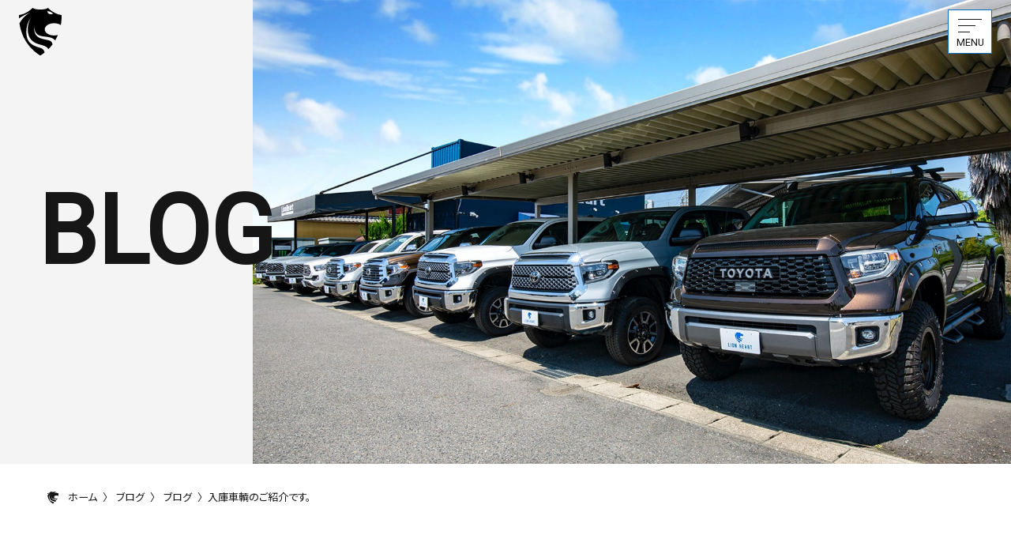

--- FILE ---
content_type: text/html; charset=UTF-8
request_url: https://www.lionheart2005.com/archives/3825/
body_size: 141901
content:
<!DOCTYPE html>
<!--[if lt IE 7]><html class="no-js lt-ie9 lt-ie8 lt-ie7" lang="ja"><![endif]-->
<!--[if IE 7]><html class="no-js lt-ie9 lt-ie8" lang="ja"><![endif]-->
<!--[if IE 8]><html class="no-js lt-ie9" lang="ja"><![endif]-->
<!--[if gt IE 8]><!--><html class="no-js" lang="ja"><!--<![endif]-->
<head>
<meta charset="UTF-8">
<meta http-equiv="X-UA-Compatible" content="IE=edge">

<script>
  if(navigator.userAgent.match(/(iPhone|Android.*Mobile)/)) {
    document.write('<meta name="viewport" content="width=device-width,initial-scale=1.0">');
  } else {
    document.write('<meta name="viewport" content="width=1280,maximum-scale=2.0,user-scalable=1">');
  };
</script>

<meta name="format-detection" content="telephone=no">
<title>入庫車輌のご紹介です。 | LION HEART</title>

<!-- Google Tag Manager -->
<script>(function(w,d,s,l,i){w[l]=w[l]||[];w[l].push({'gtm.start':
new Date().getTime(),event:'gtm.js'});var f=d.getElementsByTagName(s)[0],
j=d.createElement(s),dl=l!='dataLayer'?'&l='+l:'';j.async=true;j.src=
'https://www.googletagmanager.com/gtm.js?id='+i+dl;f.parentNode.insertBefore(j,f);
})(window,document,'script','dataLayer','GTM-MFSDDN');</script>
<!-- End Google Tag Manager -->

<!-- Google Analytics (gtag.js) -->
<script async src="https://www.googletagmanager.com/gtag/js?id=G-RG2ZWZE0C1"></script>
<script>
  window.dataLayer = window.dataLayer || [];
  function gtag(){dataLayer.push(arguments);}
  gtag('js', new Date());

  gtag('config', 'G-RG2ZWZE0C1');
</script>
<!-- End Google Analytics -->
	

	<!-- This site is optimized with the Yoast SEO plugin v14.4.1 - https://yoast.com/wordpress/plugins/seo/ -->
	<meta name="description" content="先月稲沢市のＭ様より下取りをさせていただいたエクスペディションをご紹介いたします。 こちらは昨年度初めて当社がエクスペディションのホワイトを仕上げたお車です。 個人的にとても思い入れがあります。 当時はまだこのＬＥＤ付プロジェクターヘッドライトもあまり世に出回っておらず、 とても斬新でした！" />
	<meta name="robots" content="index, follow" />
	<meta name="googlebot" content="index, follow, max-snippet:-1, max-image-preview:large, max-video-preview:-1" />
	<meta name="bingbot" content="index, follow, max-snippet:-1, max-image-preview:large, max-video-preview:-1" />
	<link rel="canonical" href="https://www.lionheart2005.com/archives/3825/" />
	<meta property="og:locale" content="ja_JP" />
	<meta property="og:type" content="article" />
	<meta property="og:title" content="入庫車輌のご紹介です。 | LION HEART" />
	<meta property="og:description" content="先月稲沢市のＭ様より下取りをさせていただいたエクスペディションをご紹介いたします。 こちらは昨年度初めて当社がエクスペディションのホワイトを仕上げたお車です。 個人的にとても思い入れがあります。 当時はまだこのＬＥＤ付プロジェクターヘッドライトもあまり世に出回っておらず、 とても斬新でした！" />
	<meta property="og:url" content="https://www.lionheart2005.com/archives/3825/" />
	<meta property="og:site_name" content="輸入SUV・ピックアップ・スポーツクーペ販売＆カスタム｜LION HEART・ライオンハート" />
	<meta property="article:published_time" content="2007-02-09T14:51:48+00:00" />
	<meta property="og:image" content="https://www.lionheart2005.com/wp-content/uploads/image/10015678405_s.jpg" />
	<meta name="twitter:card" content="summary" />
	<script type="application/ld+json" class="yoast-schema-graph">{"@context":"https://schema.org","@graph":[{"@type":"WebSite","@id":"https://www.lionheart2005.com/#website","url":"https://www.lionheart2005.com/","name":"\u8f38\u5165SUV\u30fb\u30d4\u30c3\u30af\u30a2\u30c3\u30d7\u30fb\u30b9\u30dd\u30fc\u30c4\u30af\u30fc\u30da\u8ca9\u58f2\uff06\u30ab\u30b9\u30bf\u30e0\uff5cLION HEART\u30fb\u30e9\u30a4\u30aa\u30f3\u30cf\u30fc\u30c8","description":"","potentialAction":[{"@type":"SearchAction","target":"https://www.lionheart2005.com/?s={search_term_string}","query-input":"required name=search_term_string"}],"inLanguage":"ja"},{"@type":"ImageObject","@id":"https://www.lionheart2005.com/archives/3825/#primaryimage","inLanguage":"ja","url":"https://www.lionheart2005.com/wp-content/uploads/image/10015678405_s.jpg"},{"@type":"WebPage","@id":"https://www.lionheart2005.com/archives/3825/#webpage","url":"https://www.lionheart2005.com/archives/3825/","name":"\u5165\u5eab\u8eca\u8f0c\u306e\u3054\u7d39\u4ecb\u3067\u3059\u3002 | LION HEART","isPartOf":{"@id":"https://www.lionheart2005.com/#website"},"primaryImageOfPage":{"@id":"https://www.lionheart2005.com/archives/3825/#primaryimage"},"datePublished":"2007-02-09T14:51:48+00:00","dateModified":"2007-02-09T14:51:48+00:00","author":{"@id":"https://www.lionheart2005.com/#/schema/person/4555d3744c3a1cc1d5f6f578cfa41940"},"description":"\u5148\u6708\u7a32\u6ca2\u5e02\u306e\uff2d\u69d8\u3088\u308a\u4e0b\u53d6\u308a\u3092\u3055\u305b\u3066\u3044\u305f\u3060\u3044\u305f\u30a8\u30af\u30b9\u30da\u30c7\u30a3\u30b7\u30e7\u30f3\u3092\u3054\u7d39\u4ecb\u3044\u305f\u3057\u307e\u3059\u3002 \u3053\u3061\u3089\u306f\u6628\u5e74\u5ea6\u521d\u3081\u3066\u5f53\u793e\u304c\u30a8\u30af\u30b9\u30da\u30c7\u30a3\u30b7\u30e7\u30f3\u306e\u30db\u30ef\u30a4\u30c8\u3092\u4ed5\u4e0a\u3052\u305f\u304a\u8eca\u3067\u3059\u3002 \u500b\u4eba\u7684\u306b\u3068\u3066\u3082\u601d\u3044\u5165\u308c\u304c\u3042\u308a\u307e\u3059\u3002 \u5f53\u6642\u306f\u307e\u3060\u3053\u306e\uff2c\uff25\uff24\u4ed8\u30d7\u30ed\u30b8\u30a7\u30af\u30bf\u30fc\u30d8\u30c3\u30c9\u30e9\u30a4\u30c8\u3082\u3042\u307e\u308a\u4e16\u306b\u51fa\u56de\u3063\u3066\u304a\u3089\u305a\u3001 \u3068\u3066\u3082\u65ac\u65b0\u3067\u3057\u305f\uff01","breadcrumb":{"@id":"https://www.lionheart2005.com/archives/3825/#breadcrumb"},"inLanguage":"ja","potentialAction":[{"@type":"ReadAction","target":["https://www.lionheart2005.com/archives/3825/"]}]},{"@type":"BreadcrumbList","@id":"https://www.lionheart2005.com/archives/3825/#breadcrumb","itemListElement":[{"@type":"ListItem","position":1,"item":{"@type":"WebPage","@id":"https://www.lionheart2005.com/","url":"https://www.lionheart2005.com/","name":"\u30db\u30fc\u30e0"}},{"@type":"ListItem","position":2,"item":{"@type":"WebPage","@id":"https://www.lionheart2005.com/blog/","url":"https://www.lionheart2005.com/blog/","name":"\u30d6\u30ed\u30b0"}},{"@type":"ListItem","position":3,"item":{"@type":"WebPage","@id":"https://www.lionheart2005.com/archives/category/blog/","url":"https://www.lionheart2005.com/archives/category/blog/","name":"\u30d6\u30ed\u30b0"}},{"@type":"ListItem","position":4,"item":{"@type":"WebPage","@id":"https://www.lionheart2005.com/archives/3825/","url":"https://www.lionheart2005.com/archives/3825/","name":"\u5165\u5eab\u8eca\u8f0c\u306e\u3054\u7d39\u4ecb\u3067\u3059\u3002"}}]},{"@type":["Person"],"@id":"https://www.lionheart2005.com/#/schema/person/4555d3744c3a1cc1d5f6f578cfa41940","name":"lionheart-admin","image":{"@type":"ImageObject","@id":"https://www.lionheart2005.com/#personlogo","inLanguage":"ja","url":"https://secure.gravatar.com/avatar/3702b3093083fe71b15886f57403de65?s=96&d=mm&r=g","caption":"lionheart-admin"}}]}</script>
	<!-- / Yoast SEO plugin. -->


<link rel='dns-prefetch' href='//s.w.org' />
<link rel='stylesheet' id='sb_instagram_styles-css'  href='https://www.lionheart2005.com/wp-content/plugins/instagram-feed/css/sb-instagram-2-2.min.css' type='text/css' media='all' />
<link rel='stylesheet' id='wp-block-library-css'  href='https://www.lionheart2005.com/wp-includes/css/dist/block-library/style.min.css' type='text/css' media='all' />
<link rel='stylesheet' id='toc-screen-css'  href='https://www.lionheart2005.com/wp-content/plugins/table-of-contents-plus/screen.min.css' type='text/css' media='all' />
<link rel='stylesheet' id='wp-pagenavi-css'  href='https://www.lionheart2005.com/wp-content/plugins/wp-pagenavi/pagenavi-css.css' type='text/css' media='all' />
<link rel='stylesheet' id='addtoany-css'  href='https://www.lionheart2005.com/wp-content/plugins/add-to-any/addtoany.min.css' type='text/css' media='all' />
<style id='addtoany-inline-css' type='text/css'>
.a2a_dd.addtoany_share_save{display: none !important;}
</style>
<script async src='https://www.lionheart2005.com/wp-includes/js/jquery/jquery.js'></script>
<script async src='https://www.lionheart2005.com/wp-content/plugins/add-to-any/addtoany.min.js'></script>
<link rel='https://api.w.org/' href='https://www.lionheart2005.com/wp-json/' />
<link rel="alternate" type="application/json+oembed" href="https://www.lionheart2005.com/wp-json/oembed/1.0/embed?url=https%3A%2F%2Fwww.lionheart2005.com%2Farchives%2F3825%2F" />
<link rel="alternate" type="text/xml+oembed" href="https://www.lionheart2005.com/wp-json/oembed/1.0/embed?url=https%3A%2F%2Fwww.lionheart2005.com%2Farchives%2F3825%2F&#038;format=xml" />

<script data-cfasync="false">
window.a2a_config=window.a2a_config||{};a2a_config.callbacks=[];a2a_config.overlays=[];a2a_config.templates={};a2a_localize = {
	Share: "共有",
	Save: "ブックマーク",
	Subscribe: "購読",
	Email: "メール",
	Bookmark: "ブックマーク",
	ShowAll: "すべて表示する",
	ShowLess: "小さく表示する",
	FindServices: "サービスを探す",
	FindAnyServiceToAddTo: "追加するサービスを今すぐ探す",
	PoweredBy: "Powered by",
	ShareViaEmail: "メールでシェアする",
	SubscribeViaEmail: "メールで購読する",
	BookmarkInYourBrowser: "ブラウザにブックマーク",
	BookmarkInstructions: "このページをブックマークするには、 Ctrl+D または \u2318+D を押下。",
	AddToYourFavorites: "お気に入りに追加",
	SendFromWebOrProgram: "任意のメールアドレスまたはメールプログラムから送信",
	EmailProgram: "メールプログラム",
	More: "詳細&#8230;",
	ThanksForSharing: "Thanks for sharing!",
	ThanksForFollowing: "Thanks for following!"
};

(function(d,s,a,b){a=d.createElement(s);b=d.getElementsByTagName(s)[0];a.async=1;a.src="https://static.addtoany.com/menu/page.js";b.parentNode.insertBefore(a,b);})(document,"script");
</script>
<style type="text/css">div#toc_container {background: #f4f4f4;border: 1px solid #f4f4f4;}div#toc_container p.toc_title {color: #191919;}div#toc_container p.toc_title a,div#toc_container ul.toc_list a {color: #191919;}div#toc_container p.toc_title a:hover,div#toc_container ul.toc_list a:hover {color: #787c7b;}div#toc_container p.toc_title a:hover,div#toc_container ul.toc_list a:hover {color: #787c7b;}div#toc_container p.toc_title a:visited,div#toc_container ul.toc_list a:visited {color: #191919;}</style><link rel="stylesheet" href="https://www.lionheart2005.com/wp-content/themes/agd2021/css/reset.css">

<style>
  @keyframes fade_out {
    0% {
      opacity: 1;
    }
    100% {
      opacity: 0;
    }
  }
  @keyframes fade_in {
    0% {
      opacity: 0;
      filter: blur(10px);
      transform: scale(1.1);
    }
    100% {
      opacity: 1;
      filter: blur(0px);
      transform: scale(1);
    }
  }
  @keyframes logo_sub_move {
    0% { transform: translateY(120%); }
    100% { transform: translateY(0); }
  }

  #loading {
    position: fixed;
    top: 0;
    left: 0;
    width: 100%;
    height: 100%;
    padding-left: 64px;
    padding-right: 64px;
    z-index: 100000;
    background-color: #161616;
    pointer-events: none;
  }
  #loading.min {
    background-color: #fff;
  }
  #loading.is_hide {
    animation: fade_out 1s ease-out 1.6s 1 both alternate;
  }
  .subpage #loading.is_hide,
  #loading.min.is_hide {
    animation: fade_out 1s ease-out .4s 1 both alternate;
  }
  .loading--cont .logo {
    animation: fade_in .8s cubic-bezier(0.55, 0.05, 0.22, 0.99) .6s 1 both alternate;
  }
  .logo_sub {
    overflow: hidden;
  }
  .logo_sub img {
    display: inline-block;
    margin-left: 8px;
    margin-right: 8px;
    transform: translateY(120%);
    animation-duration: 0.35s;
    animation-timing-function: cubic-bezier(0.55, 0.05, 0.22, 0.99);
    animation-iteration-count: 1;
    animation-direction: normal;
    animation-fill-mode: forwards;
    animation-play-state: running;
    animation-name: logo_sub_move;
  }
  .logo_sub img:nth-child(1) {
    animation-delay: 1s;
  }
  .logo_sub img:nth-child(2) {
    animation-delay: 1.1s;
  }
  .logo_sub img:nth-child(3) {
    animation-delay: 1.2s;
  }
  .logo_sub img:nth-child(4) {
    animation-delay: 1.3s;
  }
  @keyframes logo_stroke {
    0% {
      stroke-dashoffset: 2000;
      fill:transparent;
    }
    100% {
      stroke-dashoffset: 0;
      fill:transparent;
    }
  }
  #loading .svg_logo .stroke {
    fill: none;
    stroke-dasharray: 2000;
    stroke-dashoffset: 0;
  }
  #loading .svg_logo .clr {
    position: absolute;
    top: 0;
    left: 0;
    z-index: 1;
    opacity: 0;
    fill: #fff;
  }
  #loading.is_hide .svg_logo svg {
    stroke-width: 1;
    animation-duration: 1.2s;
    animation-timing-function: cubic-bezier(.55, .05, .22, .99);
    animation-delay: 0s;
    animation-iteration-count: 1;
    animation-fill-mode: forwards;
  }
  #loading.is_hide .svg_logo .stroke {
    stroke: #fff;
    animation-name: logo_stroke;
  }
  #loading.is_hide .svg_logo .clr {
    animation-name: fade_in;
    animation-delay: .4s;
    animation-duration: .8s;
  }
  @media screen and (max-width: 560px) {
    .logo_sub img {
      height: 11px;
      width: auto;
      margin-left: 4px;
      margin-right: 4px;
    }
    #loading .svg_logo svg {
      width: 96px;
    }
  }
  @media screen and (max-width: 320px) {
    .logo_sub img {
      height: 9px;
    }
  }
</style>

  <link href="https://fonts.googleapis.com/css?family=Noto+Sans+JP:400%7cRoboto:wght@400;700&family=Bodoni+Moda&display=swap" rel="stylesheet">

<link rel="stylesheet" href="https://www.lionheart2005.com/wp-content/themes/agd2021/css/common.css?date=20220831002120">


  
  
  <link rel="stylesheet" href="https://www.lionheart2005.com/wp-content/themes/agd2021/css/main.css?date=20251208100509">


  <link rel="stylesheet" href="https://www.lionheart2005.com/wp-content/themes/agd2021/css/wysiwyg.css?date=20231222025118">

<script>
  var agent = window.navigator.userAgent.toLowerCase();
  var ipad = agent.indexOf('ipad') > -1 || agent.indexOf('macintosh') > -1 && 'ontouchend' in document;
  if ( ipad == true ) {
    document.write('<link rel="stylesheet" href="https://www.lionheart2005.com/wp-content/themes/agd2021/css/tablet.css?date=20220831002120">');
  };
</script>

<link rel="stylesheet" media="print" href="https://www.lionheart2005.com/wp-content/themes/agd2021/css/print.css">
<link rel="shortcut icon" href="https://www.lionheart2005.com/wp-content/themes/agd2021/favicon.ico" />
<link rel="apple-touch-icon" sizes="180x180" href="https://www.lionheart2005.com/wp-content/themes/agd2021/apple-touch-icon.png">

</head>


<body class="subpage single single- single--3825" id="top">

<!-- Google Tag Manager (noscript) -->
<noscript><iframe src="https://www.googletagmanager.com/ns.html?id=GTM-MFSDDN"
height="0" width="0" style="display:none;visibility:hidden"></iframe></noscript>
<!-- End Google Tag Manager (noscript) -->


  <svg xmlns="http://www.w3.org/2000/svg" xmlns:xlink="http://www.w3.org/1999/xlink" class="svg-symbol">

    <symbol viewbox="0 0 117.64 130" id="logo_mark">
      <path class="cls-1" d="m96.89,41.7c7.3,0,13.87,1.98,18.56,5.16,2.98-16.08,2.06-27.38,2.06-27.38,0,0-19.62-1.51-37.59-19.48-3.36,1.68-6.05,4.37-21.08,4.37S41.07,1.68,37.71,0C19.74,17.97.14,19.48.14,19.48c0,0-.28,3.37-.04,9.05,6.94-4.37,20.91-12.69,32.72-16.83,0,0-18.37,7.04-31.42,30.35,3.58,24.18,15.99,62.5,57.43,87.95,4.3-2.64,8.26-5.42,11.96-8.31-1.12-4.31-3.49-9.31-8.52-11.35-9.62-3.9-29.79-7.29-37.58-23.05-7.8-15.76-5.6-42.88,8.13-60.51,0,0-11.52,19.49-7.8,41.02,3.73,21.53,19.15,28.31,32.37,32.03,11.79,3.33,20.06,5.18,23.76,12.76,4.3-4.22,8.11-8.59,11.46-13.03-3.64-13.93-10.37-9.62-32.17-16.34-22.54-6.95-18.14-31.19-18.14-31.19,1.69,27.63,21.02,24.24,39.49,27.63,11,2.02,15.91,6.07,18.1,9.02,2.96-5,5.46-10,7.53-14.91-3.22.94-6.78,1.48-10.54,1.48-14.23,0-25.76-7.51-25.76-16.78s11.53-16.78,25.76-16.78Zm-2.88-25.76c-1.18.68-14.07,4.58-15.93-6.78,0,0,8.98-1.19,15.93,6.78Z"/>
    </symbol>

    
    <symbol viewbox="0 0 15 15" id="ico-earth">
      <path class="cls-1" d="m12.8,2.2c-1.42-1.42-3.3-2.2-5.3-2.2S3.61.78,2.2,2.2C.78,3.61,0,5.5,0,7.5s.78,3.89,2.2,5.3c1.42,1.42,3.3,2.2,5.3,2.2s3.89-.78,5.3-2.2c1.42-1.42,2.2-3.3,2.2-5.3s-.78-3.89-2.2-5.3ZM.67,7.84h2.52c.04,1.16.35,2.18.77,3.04H1.55c-.52-.91-.83-1.94-.89-3.04ZM7.83,3.65V1.07c.38.3.95.8,1.52,1.47.26.31.54.69.81,1.11h-2.32Zm2.61.49c.45.85.81,1.87.88,3.04h-3.48v-3.04h2.61Zm-3.26-.49h-2.32c.26-.42.53-.79.8-1.1.57-.68,1.14-1.18,1.53-1.49v2.58Zm0,.49v3.04h-3.48c.07-1.17.43-2.19.88-3.04h2.61Zm-3.98,3.04H.66c.05-1.1.36-2.13.87-3.04h2.47c-.43.86-.75,1.89-.82,3.04Zm.49.66h3.49v3.04h-2.66c-.44-.85-.78-1.87-.83-3.04Zm3.49,3.53v2.59c-.38-.29-.95-.77-1.52-1.42-.28-.33-.58-.72-.86-1.17h2.38Zm.66,0h2.38c-.28.45-.57.84-.85,1.16-.57.66-1.15,1.14-1.53,1.43v-2.59Zm0-.49v-3.04h3.49c-.04,1.17-.39,2.19-.83,3.04h-2.66Zm3.98-3.04h2.52c-.05,1.1-.37,2.14-.89,3.04h-2.4c.42-.86.73-1.88.77-3.04Zm0-.66c-.06-1.15-.39-2.18-.82-3.04h2.47c.51.91.82,1.94.87,3.04h-2.53Zm1.35-3.53h-2.43c-.32-.56-.67-1.03-1-1.43-.59-.7-1.18-1.22-1.58-1.54,2.08.19,3.89,1.32,5.01,2.97ZM6.86.69c-.4.32-.99.83-1.58,1.54-.33.39-.68.87-1,1.43H1.84C2.96,2.01,4.78.88,6.86.69ZM1.86,11.37h2.35c.34.59.71,1.09,1.06,1.49.56.65,1.13,1.13,1.52,1.44-2.05-.21-3.83-1.32-4.94-2.93Zm6.33,2.93c.4-.31.96-.79,1.52-1.44.35-.4.73-.91,1.06-1.49h2.35c-1.11,1.61-2.89,2.73-4.94,2.93Z"/>
    </symbol>
  </svg>

    <div id="loading" class=" flx flx-ctr-a flx-ctr-j">
      </div>

  <header class="header flx flx-btw-j flx-ctr-a">
          <h1 class="header--logo ts04"><a href="https://www.lionheart2005.com/"><img src="https://www.lionheart2005.com/wp-content/themes/agd2021/images/common/logo-mark.svg?20230410" alt="入庫車輌のご紹介です。 | LION HEART" width="54" height="50" class="img_sp_replace"></a></h1>
    
          <nav class="header--nav">
        <div class="gnav_btn flx flx-ctr-j flx-ctr-a">
          <div class="gnav_btn--in">
            <div class="gnav_btn--lines">
              <span></span><span></span><span></span>
            </div>
            <span class="gnav_btn--txt txt-ctr fnt-roboto">MENU</span>
          </div>
        </div>

        <div class="gnav poa-bf">
          <div class="gnav--in">
            <div class="gnav--info">
              <div class="gnav--txtarea">
                <h3 class="gnav--logo txt-ctr btm16"><a href="https://www.lionheart2005.com/"><img src="https://www.lionheart2005.com/wp-content/themes/agd2021/images/common/logo-mark.svg" alt="入庫車輌のご紹介です。 | LION HEART" width="54" height="50"></a></h3>
                <p class="txt-ctr btm24">株式会社 ライオンクラフティーズ</p>
                <p class="tel txt-ctr btm24"><a href="tel:0586671711"><img src="https://www.lionheart2005.com/wp-content/themes/agd2021/images/common/tel_txt.svg" alt="0586-67-1711" width="231" height="20"></a></p>
                <ul class="gnav--txt_list btm16 txt-ctr">
                  <li>〒491-0352<span class="smsp-none-inline">&emsp;</span><br class="smsp-show">愛知県一宮市萩原富田方上畑19-1</li>
                  <li>営業時間／10:00〜18:30</li>
                  <li>定休日／毎週水曜日・第2火曜日<br class="pc-none"><span>（ゴールデンウィーク・夏季・年末年始・イベント休業あり）</span></li>
                </ul>
                <ul class="gnav--sns_list flx flx-btw-j flx-ctr-a btm24">
                  <li class="gnav--sns_item gnav--sns_item-map">
                    <a href="https://goo.gl/maps/uFivCpdy8AYvyFHm8" rel="nofollow" target="_blank" class=" flx flx-ctr-a flx-ctr-j">
                      <img src="https://www.lionheart2005.com/wp-content/themes/agd2021/images/common/sns_ico-map.svg" width="20" height="20" alt="アクセス">
                    </a>
                  </li>
                  <li class="gnav--sns_item gnav--sns_item-line">
                    <a href="https://lin.ee/osIXEnq" rel="nofollow" target="_blank" class=" flx flx-ctr-a flx-ctr-j">
                      <img src="https://www.lionheart2005.com/wp-content/themes/agd2021/images/common/sns_ico-line.svg" width="22" height="21" alt="LINE">
                    </a>
                  </li>
                  <li class="gnav--sns_item gnav--sns_item-contact">
                    <a href="/contact#contact" class=" flx flx-ctr-a flx-ctr-j">
                      <img src="https://www.lionheart2005.com/wp-content/themes/agd2021/images/common/ico-contact.svg" width="21" height="16" alt="CONTACT">
                    </a>
                  </li>
                </ul>
              </div><!-- /.gnav__info -->
              <div class="gnav--links">
                <ul class="gnav_list flx flx-wrap-c flx-btw-j">
                  <li class="gnav_list--item">
                    <div class="gnav_list--item_txt por ts04">
                      <a href="https://www.lionheart2005.com/" class="poa-bf ts04">ホーム</a>
                      <span class="line poa-bf poa-af"></span>
                    </div>
                  </li>
                  <li class="gnav_list--item">
                    <div class="gnav_list--item_txt por ts04">
                      <a href="/about-lionheart/" class="poa-bf ts04">店舗情報</a>
                      <span class="arrow ts-bf ts04"></span>
                      <span class="line poa-bf poa-af"></span>
                    </div>
                    <div class="gnav_sub ts04">
                      <ul class="gnav_sub_list flx flx-wrap-c">
                        <li class="gnav_sub_list--item txt-ctr por">
                          <div class="img ts04">
                            <img src="https://www.lionheart2005.com/wp-content/themes/agd2021/images/common/gnav_img-company.jpg" srcset="https://www.lionheart2005.com/wp-content/themes/agd2021/images/common/gnav_img-company.jpg 1x,https://www.lionheart2005.com/wp-content/themes/agd2021/images/common/gnav_img-company@2x.jpg 2x" alt="LIONHEART店舗情報" width="291" height="111">
                          </div>
                          <p><a href="/about-lionheart/" class="ts04 smooth">LIONHEART店舗情報</a></p>
                        </li>
                        <li class="gnav_sub_list--item txt-ctr por">
                          <div class="img ts04">
                            <img src="https://www.lionheart2005.com/wp-content/themes/agd2021/images/common/gnav_img-recas.jpg" srcset="https://www.lionheart2005.com/wp-content/themes/agd2021/images/common/gnav_img-recas.jpg 1x,https://www.lionheart2005.com/wp-content/themes/agd2021/images/common/gnav_img-recas@2x.jpg 2x" alt="LIONHEART店舗情報" width="291" height="111">
                          </div>
                          <p><a href="/about-recas/" class="ts04 smooth">RECAS店舗情報</a></p>
                        </li>
                        <li class="gnav_sub_list--item txt-ctr por">
                          <div class="img ts04">
                            <img src="https://www.lionheart2005.com/wp-content/themes/agd2021/images/common/gnav_img-claugh_teas.jpg" srcset="https://www.lionheart2005.com/wp-content/themes/agd2021/images/common/gnav_img-claugh_teas.jpg 1x,https://www.lionheart2005.com/wp-content/themes/agd2021/images/common/gnav_img-claugh_teas@2x.jpg 2x" alt="ハーレーショップ Claugh&teas 店舗情報" width="291" height="111">
                          </div>
                          <p><a href="https://www.claugh-teas.jp/" class="ts04" target="_blank" rel="nofollow">ハーレーショップ <br class="pc-none">Claugh&teas 店舗情報</a></p>
                        </li>
                        <li class="gnav_sub_list--item txt-ctr por">
                          <div class="img ts04">
                            <img src="https://www.lionheart2005.com/wp-content/themes/agd2021/images/common/gnav_img-delivery.jpg" srcset="https://www.lionheart2005.com/wp-content/themes/agd2021/images/common/gnav_img-delivery.jpg 1x,https://www.lionheart2005.com/wp-content/themes/agd2021/images/common/gnav_img-delivery@2x.jpg 2x" alt="納車車両" width="291" height="111">
                          </div>
                          <p><a href="/archives/category/delivery/" class="ts04">納車車両</a></p>
                        </li>
                        <li class="gnav_sub_list--item txt-ctr por">
                          <div class="img ts04">
                            <img src="https://www.lionheart2005.com/wp-content/themes/agd2021/images/common/gnav_img-factory.jpg" srcset="https://www.lionheart2005.com/wp-content/themes/agd2021/images/common/gnav_img-factory.jpg 1x,https://www.lionheart2005.com/wp-content/themes/agd2021/images/common/gnav_img-factory@2x.jpg 2x" alt="整備ファクトリー" width="291" height="111">
                          </div>
                          <p><a href="/about-factory/" class="ts04">整備ファクトリー</a></p>
                        </li>
                        <li class="gnav_sub_list--item txt-ctr por">
                          <div class="img ts04">
                            <img src="https://www.lionheart2005.com/wp-content/themes/agd2021/images/common/gnav_img-auto_loan.jpg" srcset="https://www.lionheart2005.com/wp-content/themes/agd2021/images/common/gnav_img-auto_loan.jpg 1x,https://www.lionheart2005.com/wp-content/themes/agd2021/images/common/gnav_img-auto_loan@2x.jpg 2x" alt="オートローンについて" width="291" height="111">
                          </div>
                          <p><a href="https://lionheart.site/payment/" target="_blank" rel="nofollow" class="ts04">オートローンについて</a></p>
                        </li>
                        <li class="gnav_sub_list--item txt-ctr por">
                          <div class="img ts04">
                            <img src="https://www.lionheart2005.com/wp-content/themes/agd2021/images/common/gnav_img-voice_v2.jpg" srcset="https://www.lionheart2005.com/wp-content/themes/agd2021/images/common/gnav_img-voice_v2.jpg 1x,https://www.lionheart2005.com/wp-content/themes/agd2021/images/common/gnav_img-voice_v2@2x.jpg 2x" alt="購入者の声" width="291" height="111">
                          </div>
                          <p><a href="/customer-voice/" class="ts04">購入者の声</a></p>
                        </li>
                      </ul>
                    </div>
                  </li>
                  <li class="gnav_list--item">
                    <div class="gnav_list--item_txt por ts04">
                      <span>在庫車両</span><span class="arrow ts-bf ts04"></span>
                      <span class="line poa-bf poa-af"></span>
                    </div>
                    <div class="gnav_sub gnav_sub-sm ts04">
                      <ul class="gnav_sub_list flx flx-wrap-c">
                        <li class="gnav_sub_list--item txt-ctr por">
                          <div class="img ts04">
                            <img src="https://www.lionheart2005.com/wp-content/themes/agd2021/images/common/gnav_img-stock_cars.jpg" srcset="https://www.lionheart2005.com/wp-content/themes/agd2021/images/common/gnav_img-stock_cars.jpg 1x,https://www.lionheart2005.com/wp-content/themes/agd2021/images/common/gnav_img-stock_cars@2x.jpg 2x" alt="在庫車両" width="291" height="111">
                          </div>
                          <p><a href="https://www.goo-net.com/usedcar_shop/group/17984/showroom.html" target="_blank" rel="nofollow" class="ts04">在庫車両</a></p>
                        </li>
                        <li class="gnav_sub_list--item txt-ctr por">
                          <div class="img ts04">
                            <img src="https://www.lionheart2005.com/wp-content/themes/agd2021/images/common/gnav_img-order.jpg" srcset="https://www.lionheart2005.com/wp-content/themes/agd2021/images/common/gnav_img-order.jpg 1x,https://www.lionheart2005.com/wp-content/themes/agd2021/images/common/gnav_img-order@2x.jpg 2x" alt="アメ車新車オーダーについて" width="291" height="111">
                          </div>
                          <p><a href="https://lionheart.site/about/" target="_blank" rel="nofollow" class="ts04">現地オーダーについて</a></p>
                        </li>
                        <li class="gnav_sub_list--item txt-ctr por">
                          <div class="img ts04">
                            <img src="https://www.lionheart2005.com/wp-content/themes/agd2021/images/common/gnav_img-order_flow.jpg" srcset="https://www.lionheart2005.com/wp-content/themes/agd2021/images/common/gnav_img-order_flow.jpg 1x,https://www.lionheart2005.com/wp-content/themes/agd2021/images/common/gnav_img-order_flow@2x.jpg 2x" alt="アメ車新車オーダーの流れ" width="291" height="111">
                          </div>
                          <p><a href="https://lionheart.site/flow/" target="_blank" rel="nofollow" class="ts04">現地オーダーの流れ</a></p>
                        </li>
                      </ul>
                    </div>
                  </li>
                  <li class="gnav_list--item">
                    <div class="gnav_list--item_txt por ts04">
                      <span>SELECTED MODEL</span><span class="arrow ts-bf ts04"></span>
                      <span class="line poa-bf poa-af"></span>
                    </div>
                                        <div class="gnav_sub gnav_sub-md ts04">
                      <ul class="gnav_sub_list flx flx-wrap-c">
                                                                            <li class="gnav_sub_list--item txt-ctr por">
                            <div class="img ts04 por ofc_img">
                              <img src="https://www.lionheart2005.com/wp-content/uploads/2025/01/0-2-450x170.jpg" alt="ランドローバー ディフェンダー" width="291" height="111" class="poa">
                            </div>
                            <p><a href="https://www.lionheart2005.com/selected_model/defender" class="ts04">ランドローバー ディフェンダー</a></p>
                          </li>
                                                                            <li class="gnav_sub_list--item txt-ctr por">
                            <div class="img ts04 por ofc_img">
                              <img src="https://www.lionheart2005.com/wp-content/uploads/2025/01/0-4-450x170.jpg" alt="Jeep JLラングラー" width="291" height="111" class="poa">
                            </div>
                            <p><a href="https://www.lionheart2005.com/selected_model/wranglerjl" class="ts04">Jeep JLラングラー</a></p>
                          </li>
                                                                            <li class="gnav_sub_list--item txt-ctr por">
                            <div class="img ts04 por ofc_img">
                              <img src="https://www.lionheart2005.com/wp-content/uploads/2025/01/0-1-450x170.jpg" alt="Jeep JKラングラー" width="291" height="111" class="poa">
                            </div>
                            <p><a href="https://www.lionheart2005.com/selected_model/wranglerjk" class="ts04">Jeep JKラングラー</a></p>
                          </li>
                                                                            <li class="gnav_sub_list--item txt-ctr por">
                            <div class="img ts04 por ofc_img">
                              <img src="https://www.lionheart2005.com/wp-content/uploads/2025/01/0-3-450x170.jpg" alt="メルセデス・ベンツ Gクラス" width="291" height="111" class="poa">
                            </div>
                            <p><a href="https://www.lionheart2005.com/selected_model/gclass" class="ts04">メルセデス・ベンツ Gクラス</a></p>
                          </li>
                                                                            <li class="gnav_sub_list--item txt-ctr por">
                            <div class="img ts04 por ofc_img">
                              <img src="https://www.lionheart2005.com/wp-content/uploads/2025/08/7364f9819385744f0ed5e81133a9dea3-450x170.jpg" alt="米国トヨタ タンドラ" width="291" height="111" class="poa">
                            </div>
                            <p><a href="https://www.lionheart2005.com/selected_model/tundra" class="ts04">米国トヨタ タンドラ</a></p>
                          </li>
                                                                            <li class="gnav_sub_list--item txt-ctr por">
                            <div class="img ts04 por ofc_img">
                              <img src="https://www.lionheart2005.com/wp-content/uploads/2025/08/00000-450x170.jpg" alt="米国トヨタ タコマ" width="291" height="111" class="poa">
                            </div>
                            <p><a href="https://www.lionheart2005.com/selected_model/tacoma" class="ts04">米国トヨタ タコマ</a></p>
                          </li>
                                              </ul>
                    </div>
                  </li>
                  <li class="gnav_list--item">
                    <div class="gnav_list--item_txt por ts04">
                      <a href="/blog/" class="poa-bf ts04">BLOG</a>
                      <span class="line poa-bf poa-af"></span>
                    </div>
                  </li>
                  <li class="gnav_list--item">
                    <div class="gnav_list--item_txt por ts04">
                      <span>カスタム</span><span class="arrow ts-bf ts04"></span>
                      <span class="line poa-bf poa-af"></span>
                    </div>
                    <div class="gnav_sub gnav_sub-sm ts04">
                      <ul class="gnav_sub_list flx flx-wrap-c">
                        <li class="gnav_sub_list--item txt-ctr por">
                          <div class="img ts04">
                            <img src="https://www.lionheart2005.com/wp-content/themes/agd2021/images/common/gnav_img-custom_parts.jpg" srcset="https://www.lionheart2005.com/wp-content/themes/agd2021/images/common/gnav_img-custom_parts.jpg 1x,https://www.lionheart2005.com/wp-content/themes/agd2021/images/common/gnav_img-custom_parts@2x.jpg 2x" alt="カスタムパーツ" width="291" height="111">
                          </div>
                          <p><a href="/parts/" class="ts04">カスタムパーツ</a></p>
                        </li>
                        <li class="gnav_sub_list--item txt-ctr por">
                          <div class="img ts04">
                            <img src="https://www.lionheart2005.com/wp-content/themes/agd2021/images/common/gnav_img-custom_gallery.jpg" srcset="https://www.lionheart2005.com/wp-content/themes/agd2021/images/common/gnav_img-custom_gallery.jpg 1x,https://www.lionheart2005.com/wp-content/themes/agd2021/images/common/gnav_img-custom_gallery@2x.jpg 2x" alt="カスタムギャラリー" width="291" height="111">
                          </div>
                          <p><a href="/gallery/" class="ts04">カスタムギャラリー</a></p>
                        </li>
                        <li class="gnav_sub_list--item txt-ctr por">
                          <div class="img ts04">
                            <img src="https://www.lionheart2005.com/wp-content/themes/agd2021/images/common/gnav_img-custom_package.jpg" srcset="https://www.lionheart2005.com/wp-content/themes/agd2021/images/common/gnav_img-custom_package.jpg 1x,https://www.lionheart2005.com/wp-content/themes/agd2021/images/common/gnav_img-custom_package@2x.jpg 2x" alt="カスタムパッケージPV MOVIE" width="291" height="111">
                          </div>
                          <p><a href="https://www.youtube.com/channel/UCVs_FVXdt5-KqetmLJfRxkQ/videos" target="_blank" rel="nofollow" class="ts04">カスタムパッケージPV MOVIE</a></p>
                        </li>
                      </ul>
                    </div>
                  </li>
                  <li class="gnav_list--item">
                    <div class="gnav_list--item_txt por ts04">
                      <a href="/vehicle-warranty/" class="poa-bf ts04">車両保証</a>
                      <span class="line poa-bf poa-af"></span>
                    </div>
                  </li>
                  <li class="gnav_list--item">
                    <div class="gnav_list--item_txt por ts04">
                      <a href="/about-purchase/" class="poa-bf ts04">車両買取</a>
                      <span class="line poa-bf poa-af"></span>
                    </div>
                  </li>
                  <li class="gnav_list--item">
                    <div class="gnav_list--item_txt por ts04">
                      <span>アクセス</span><span class="arrow ts-bf ts04"></span>
                      <span class="line poa-bf poa-af"></span>
                    </div>
                    <div class="gnav_sub gnav_sub-sm ts04">
                      <ul class="gnav_sub_list flx flx-wrap-c">
                        <li class="gnav_sub_list--item txt-ctr por">
                          <div class="img ts04">
                            <img src="https://www.lionheart2005.com/wp-content/themes/agd2021/images/common/gnav_img-access_lh.jpg" srcset="https://www.lionheart2005.com/wp-content/themes/agd2021/images/common/gnav_img-access_lh.jpg 1x,https://www.lionheart2005.com/wp-content/themes/agd2021/images/common/gnav_img-access_lh@2x.jpg 2x" alt=" LIONHEART 店舗アクセス" width="291" height="111">
                          </div>
                          <p><a href="https://goo.gl/maps/uFivCpdy8AYvyFHm8" target="_blank" rel="nofollow" class="ts04"> LIONHEART 店舗アクセス</a></p>
                        </li>
                        <li class="gnav_sub_list--item txt-ctr por">
                          <div class="img ts04">
                            <img src="https://www.lionheart2005.com/wp-content/themes/agd2021/images/common/gnav_img-access_recas.jpg" srcset="https://www.lionheart2005.com/wp-content/themes/agd2021/images/common/gnav_img-access_recas.jpg 1x,https://www.lionheart2005.com/wp-content/themes/agd2021/images/common/gnav_img-access_recas@2x.jpg 2x" alt="RECAS 店舗アクセス" width="291" height="111">
                          </div>
                          <p><a href="https://goo.gl/maps/kBiFuhySAz2HkFjFA" target="_blank" rel="nofollow" class="ts04">RECAS 店舗アクセス</a></p>
                        </li>
                        <li class="gnav_sub_list--item txt-ctr por">
                          <div class="img ts04">
                            <img src="https://www.lionheart2005.com/wp-content/themes/agd2021/images/common/gnav_img-claugh_teas.jpg" srcset="https://www.lionheart2005.com/wp-content/themes/agd2021/images/common/gnav_img-claugh_teas.jpg 1x,https://www.lionheart2005.com/wp-content/themes/agd2021/images/common/gnav_img-claugh_teas@2x.jpg 2x" alt="Claugh&teas 店舗アクセス" width="291" height="111">
                          </div>
                          <p><a href="https://goo.gl/maps/CweeXH9YipE2" target="_blank" rel="nofollow" class="ts04">Claugh&teas 店舗アクセス</a></p>
                        </li>
                      </ul>
                    </div>
                  </li>

                  <li class="gnav_list--item">
                    <div class="gnav_list--item_txt por ts04">
                      <a href="/contact/" class="poa-bf ts04">お問い合わせ</a>
                      <span class="arrow ts-bf ts04"></span>
                      <span class="line poa-bf poa-af"></span>
                    </div>
                    <div class="gnav_sub gnav_sub-sm gnav_sub-ico ts04">
                      <ul class="gnav_sub_list flx flx-wrap-c">
                                                <li class="gnav_sub_list--item txt-ctr por flx flx-ctr-a">
                          <div class="ico_img flx flx-ctr-a flx-ctr-j ts04">
                            <img src="https://www.lionheart2005.com/wp-content/themes/agd2021/images/common/ico-faq.svg" alt="よくある質問" width="33" height="12">
                          </div>
                          <p><a href="/archives/category/qa/" class="ts04">よくある質問</a></p>
                        </li>
                        <li class="gnav_sub_list--item txt-ctr por flx flx-ctr-a">
                          <div class="ico_img flx flx-ctr-a flx-ctr-j ts04">
                            <img src="https://www.lionheart2005.com/wp-content/themes/agd2021/images/common/ico-tel.svg" alt="電話でお問い合わせ" width="18" height="20">
                          </div>
                          <p><a href="/contact#contact_bloc-tel" class="smooth ts04">電話でお問い合わせ</a></p>
                        </li>
                        <li class="gnav_sub_list--item txt-ctr por flx flx-ctr-a">
                          <div class="ico_img flx flx-ctr-a flx-ctr-j ts04">
                            <img src="https://www.lionheart2005.com/wp-content/themes/agd2021/images/common/ico-line.svg" alt="LINEでのお問い合わせ" width="22" height="21">
                          </div>
                          <p><a href="/contact#contact_bloc-line" class="smooth ts04">LINEでのお問い合わせ</a></p>
                        </li>
                        <li class="gnav_sub_list--item txt-ctr por flx flx-ctr-a">
                          <div class="ico_img flx flx-ctr-a flx-ctr-j ts04">
                            <img src="https://www.lionheart2005.com/wp-content/themes/agd2021/images/common/ico-contact.svg" alt="メールでのお問い合わせ" width="21" height="16">
                          </div>
                          <p><a href="/contact#contact_bloc-mail" class="smooth ts04">メールでのお問い合わせ</a></p>
                        </li>
                      </ul>
                    </div>
                  </li>
                  <li class="gnav_list--item gnav_list--item-sns">
                    <div class="gnav_list--item_txt por ts04">
                      <span>SNS</span><span class="arrow ts-bf ts04"></span>
                      <span class="line poa-bf poa-af"></span>
                    </div>
                    <div class="gnav_sub gnav_sub-sm gnav_sub-ico ts04">
                      <ul class="gnav_sub_list flx flx-wrap-c">
                        <li class="gnav_sub_list--item txt-ctr por flx flx-ctr-a">
                          <div class="ico_img flx flx-ctr-a flx-ctr-j ts04">
                            <img src="https://www.lionheart2005.com/wp-content/themes/agd2021/images/common/ico-line.svg" alt="LINE" width="22" height="21">
                          </div>
                          <p><a href="https://lin.ee/osIXEnq" target="_blank" rel="nofollow" class="ts04">LINE</a></p>
                        </li>
                        <li class="gnav_sub_list--item txt-ctr por flx flx-ctr-a">
                          <div class="ico_img flx flx-ctr-a flx-ctr-j ts04">
                            <img src="https://www.lionheart2005.com/wp-content/themes/agd2021/images/common/ico-insta.svg" alt="Instagram" width="20" height="20">
                          </div>
                          <p><a href="https://www.instagram.com/lionheart.selected/" target="_blank" rel="nofollow" class="ts04">Instagram</a></p>
                        </li>
                        <li class="gnav_sub_list--item txt-ctr por flx flx-ctr-a">
                          <div class="ico_img flx flx-ctr-a flx-ctr-j ts04">
                            <img src="https://www.lionheart2005.com/wp-content/themes/agd2021/images/common/ico-tw.svg" alt="Twitter" width="20" height="16">
                          </div>
                          <p><a href="https://twitter.com/2005lionheart" target="_blank" rel="nofollow" class="ts04">Twitter</a></p>
                        </li>
                        <li class="gnav_sub_list--item txt-ctr por flx flx-ctr-a">
                          <div class="ico_img flx flx-ctr-a flx-ctr-j ts04">
                            <img src="https://www.lionheart2005.com/wp-content/themes/agd2021/images/common/ico-yt.svg" alt="YouTube" width="20" height="14">
                          </div>
                          <p><a href="https://www.youtube.com/channel/UCVs_FVXdt5-KqetmLJfRxkQ/videos" target="_blank" rel="nofollow" class="ts04">YouTube</a></p>
                        </li>
                        <li class="gnav_sub_list--item txt-ctr por flx flx-ctr-a">
                          <div class="ico_img flx flx-ctr-a flx-ctr-j ts04">
                            <img src="https://www.lionheart2005.com/wp-content/themes/agd2021/images/common/ico-fb.svg" alt="Facebook" width="11" height="20">
                          </div>
                          <p><a href="https://www.facebook.com/2005lionheart" target="_blank" rel="nofollow" class="ts04">Facebook</a></p>
                        </li>
                      </ul>
                    </div>
                  </li>
                  <li class="gnav_list--item gnav_list--item-outdoor">
                    <div class="gnav_list--item_txt por ts04">
                      <a href="https://www.lionheart2005.com/outdoor/" class="poa-bf ts04 bg_clr-outdoor ts04" target="_blank">
                        <span class="ttl flx flx-ctr-a flx-ctr-j">
                          <img src="https://www.lionheart2005.com/wp-content/themes/agd2021/images/common/logo-outdoor-ver.svg" width="120" height="50" alt="人生に、あそびを。Outdoor ACTIVITIES">
                        </span>
                      </a>
                      <span class="line poa-bf poa-af"></span>
                    </div>
                  </li>
                  <li class="gnav_list--item gnav_list--item-global">
                    <div class="gnav_list--item_txt por ts04">
                      <a href="https://www.lionheart2005.com/global/" class="poa-bf ts04" target="_blank">
                        <span class="ttl flx flx-ctr-a flx-ctr-j">
                          <svg viewBox="0 0 15 15" width="20" height="20" class="ts"><use xlink:href="#ico-earth"></use></svg>
                          <span class="fnt-sm">LION HEART GLOBAL </span>
                        </span>
                        <span class="txt flx flx-ctr-j fnt-xs">［ENGLISH］</span>
                      </a>
                      <span class="line poa-bf poa-af"></span>
                    </div>
                  </li>
                </ul>
              </div><!-- /.gnav__links -->
              <div class="gnav--sub_links">
                <ul class="gnav--sub_links flx btm8">
                                    <li>
                    <a class="smooth" href="/privacy#privacy"><span class="line poa-bf"></span>プライバシーポリシー</a>
                  </li>
                  <li>
                    <a class="smooth" href="/privacy#term"><span class="line poa-bf"></span>ご利用規約</a>
                  </li>
                  <li>
                    <a class="smooth" href="/privacy#ordinance"><span class="line poa-bf"></span>暴力団排除条例について</a>
                  </li>
                </ul>
                <p class="gnav--copy"><small>&copy;2020 LIONCLAUGHTEAS All Rights Reserved.</small></p>
              </div><!-- /.gnav__sub_linkgs -->
            </div>
          </div>
        </div>

      </nav>
      </header>

  <div class="fix_btns flx ts">
    <div class="fix_btn fix_btn-line">
      <a href="https://lin.ee/osIXEnq" target="_blank" rel="nofollow" class="clr-wht flx flx-ctr-j flx-ctr-a">
        <img src="https://www.lionheart2005.com/wp-content/themes/agd2021/images/common/sns_ico-line.svg" width="22" height="21" alt="LINE">
        <span class="txt">公式LINE お問い合わせ</span>
      </a>
    </div>
    <div class="fix_btn fix_btn-purchase">
      <a href="https://lin.ee/osIXEnq" target="_blank" rel="nofollow" class="clr-wht flx flx-ctr-j flx-ctr-a">
        <span class="txt">輸入車・国産車 高価買取実施中!</span>
      </a>
    </div>
  </div>

  <div class="wrapper ts ts-bf poa-bf">
      
    <!-- start page_ttl -->
        <div class="page_ttl por">
      <div class="img poa" style="background-image:url(https://www.lionheart2005.com/wp-content/themes/agd2021/images/blog/page_img-blog.jpg?20260119192539);"></div>
            <h2 class="page_ttl-en fnt-roboto">BLOG</h2>
    </div>
    <!-- end page_ttl -->

    <!-- start breadcrumb - パンくず -->
    <div id="breadcrumbs"><div class="inner inner-xl"><span><span><a href="https://www.lionheart2005.com/"><img src="/wp-content/themes/agd/images/common/logo-breadcrumbs.svg" width="14" height="15" alt="ホーム">ホーム</a> 〉 <span><a href="https://www.lionheart2005.com/blog/">ブログ</a> 〉 <span><a href="https://www.lionheart2005.com/archives/category/blog/">ブログ</a> 〉 <span class="breadcrumb_last" aria-current="page">入庫車輌のご紹介です。</span></span></span></span></span></div></div>    <!-- end breadcrumb - パンくず -->

  


<div class="container wpt" id="container">
  <div class="single-blog inner sect_pdg">
  <div class="fix_wrap flx flx-btw-j flx-smpc-blc">
    <main class="main_column">
      <article class="--info btm40">
        <h2 class="head1 btm24">入庫車輌のご紹介です。</h2>
        <div class="flx flx-btw-j flx-ctr-a btm16">
          <p class="post--date">2007.02.09</p>
          <ul class="post-categories">
	<li><a href="https://www.lionheart2005.com/archives/category/blog/" rel="category tag">ブログ</a></li></ul>        </div>
        <div class="mce-content-body"><p>先月稲沢市のＭ様より下取りをさせていただいたエクスペディションをご紹介いたします。</p>
<p></p>
<p>
<img height="165" src="https://www.lionheart2005.com/wp-content/uploads/image/10015678405_s.jpg" width="220" border="0" />
</p>
<p></p>
<p>こちらは昨年度初めて当社がエクスペディションのホワイトを仕上げたお車です。</p>
<p>個人的にとても思い入れがあります。</p>
<p>当時はまだこのＬＥＤ付プロジェクターヘッドライトもあまり世に出回っておらず、</p>
<p>とても斬新でした！</p>
<p>
<img height="165" src="https://www.lionheart2005.com/wp-content/uploads/image/10015678475_s.jpg" width="220" border="0" /></p>
<p>そしてベージュのレザーシートにウッドパーツ、</p>
<p>
　　　　　　<br />
<img height="165" src="https://www.lionheart2005.com/wp-content/uploads/image/10015678540_s.jpg" width="220" border="0" /><br />
　<img height="165" src="https://www.lionheart2005.com/wp-content/uploads/image/10015678528_s.jpg" width="220" border="0" /><br />
<br />
<img height="165" src="https://www.lionheart2005.com/wp-content/uploads/image/10015678562_s.jpg" width="220" border="0" /><br />
<img height="165" src="https://www.lionheart2005.com/wp-content/uploads/image/10015678546_s.jpg" width="220" border="0" /></p>
<p>ユーロテールにマッチペイント</p>
<p>
<img height="165" src="https://www.lionheart2005.com/wp-content/uploads/image/10015678674_s.jpg" width="220" border="0" /></p>
<p>　　　　　　　　　　　　　　　　　　　　　　　　<br />
さいごに20インチアルミ</p>
<p>
<img height="165" src="https://www.lionheart2005.com/wp-content/uploads/image/10015678684_s.jpg" width="220" border="0" /></p>
<p>以上、カスタムパッケージです。</p>
<p>パーツ、アルミすべて込み価格で<font color="#ff0000" size="7">188万円<font size="3">(諸費税込み）</font></font></p>
<p><font color="#ff0000" size="3"><br />
</font></p>
<p><font color="#000000" size="2">詳細は</font></p>
<p><font size="2">98年式フォードエクスペディションエディバウアー　ＡＷＤ　20インチＡＷ</font></p>
<p>走行70000ｋｍ</p>
<p>車検1年付き（1ナンバー）</p>
<p>ベージュレザー、パワーシート、切り替え式４ＷＤ、3列シート付</p>
<p>プロジェクターヘッドライト、ダイヤモンドフォグ、ユーロテール、20インチＡＷ</p>
<p>ウッドパーツ</p>
<p></p>
<p><font color="#ff0000" size="3"><br />
</font></p>
<p><font color="#ff0000" size="3"><br />
</font></p>
<p><font color="#000000" size="2">かなりお得になってます！！</font></p>
<p><font size="2"><br />
</font></p>
<p><font size="2"><br />
</font></p>
<p><font size="2">ご興味あればご連絡お待ちしております。</font></p>
<p><font size="2"><br />
</font></p>
<p><font size="2">担当　中原</font></p>
<p><font size="2"><br />
</font></p>
<p><font size="2">TEL  0586-67-1711</font></p>
<p><font size="2">Email <a href="mailto:l-heart@orihime.ne.jp">l-heart@orihime.ne.jp</a><br />
</font></p>
<p><font size="2"><br />
</font></p>
<p></p>
<div class="addtoany_share_save_container addtoany_content addtoany_content_bottom"><div class="a2a_kit a2a_kit_size_32 addtoany_list" data-a2a-url="https://www.lionheart2005.com/archives/3825/" data-a2a-title="入庫車輌のご紹介です。"><a class="a2a_button_facebook" href="https://www.addtoany.com/add_to/facebook?linkurl=https%3A%2F%2Fwww.lionheart2005.com%2Farchives%2F3825%2F&amp;linkname=%E5%85%A5%E5%BA%AB%E8%BB%8A%E8%BC%8C%E3%81%AE%E3%81%94%E7%B4%B9%E4%BB%8B%E3%81%A7%E3%81%99%E3%80%82" title="Facebook" rel="nofollow noopener" target="_blank"></a><a class="a2a_button_twitter" href="https://www.addtoany.com/add_to/twitter?linkurl=https%3A%2F%2Fwww.lionheart2005.com%2Farchives%2F3825%2F&amp;linkname=%E5%85%A5%E5%BA%AB%E8%BB%8A%E8%BC%8C%E3%81%AE%E3%81%94%E7%B4%B9%E4%BB%8B%E3%81%A7%E3%81%99%E3%80%82" title="Twitter" rel="nofollow noopener" target="_blank"></a><a class="a2a_button_line" href="https://www.addtoany.com/add_to/line?linkurl=https%3A%2F%2Fwww.lionheart2005.com%2Farchives%2F3825%2F&amp;linkname=%E5%85%A5%E5%BA%AB%E8%BB%8A%E8%BC%8C%E3%81%AE%E3%81%94%E7%B4%B9%E4%BB%8B%E3%81%A7%E3%81%99%E3%80%82" title="Line" rel="nofollow noopener" target="_blank"></a><a class="a2a_dd addtoany_share_save addtoany_share" href="https://www.addtoany.com/share"></a></div></div></div>
      </article>
            <!-- ページ送り -->
              <ul class="pn_list flx flx-btw-j flx-stt-a btm64">
                      <li class="pn_list--item ts04 por">
              <a href="https://www.lionheart2005.com/archives/3826/" class="poa"></a>
              <p class="btm16"><span class="clr-blu">〈</span>&nbsp;&nbsp;前の記事をみる</p>
              <article class="post-pn flx flx-ctr-a">
                                <div class="pn_list--txtarea">
                  <p class="post--date btm8">2007.02.09</p>
                  <h3>人生いいことも悪いこともあるさっ！</h3>
                </div>
              </article>
            </li>
                                <li class="pn_list--item ts04 por">
              <a href="https://www.lionheart2005.com/archives/3824/" class="poa"></a>
              <p class="btm16 txt-rgt">次の記事をみる&nbsp;&nbsp;<span class="clr-blu">〉</span></p>
              <article class="post-pn flx flx-ctr-a">
                                <div class="pn_list--txtarea">
                  <p class="post--date btm8">2007.02.10</p>
                  <h3>サイドステップ間に合わず・・・・・・</h3>
                </div>
              </article>
            </li>
                  </ul>
            <div class="btn_list flx flx-ctr-j flx-ctr-j">
        <div class="btn">
          <a href="/blog/">ブログ一覧へ戻る<span class="line"></span></a>
        </div>
      </div>
    </main>

    
<aside class="side_column">
  <div class="side_column--in">
    <!-- start new -->
<section class="side_sect side--new" id="side--new">
  <h2 class="side--ttl">最新記事<small class="fnt-roboto">NEW POST</small></h2>
  <div class="posts posts-side">
              <article class="post flx ts04">
                          <div class="post--img" style="background-image: url(https://www.lionheart2005.com/wp-content/uploads/2026/01/DSC_0242-1-150x150.jpg)"></div>
                <div class="txtarea">
          <div class="post--date fnt-roboto">2026.01.16</div>
          <h3 class="post--ttl"><a href="https://www.lionheart2005.com/archives/44699/" class="post--link">ディフェンダー買取｜高価買取につながるポイントと専門店の強み</a></h3>
        </div>
      </article>
          <article class="post flx ts04">
                          <div class="post--img" style="background-image: url(https://www.lionheart2005.com/wp-content/uploads/2026/01/1-3-150x150.jpg)"></div>
                <div class="txtarea">
          <div class="post--date fnt-roboto">2026.01.12</div>
          <h3 class="post--ttl"><a href="https://www.lionheart2005.com/archives/44637/" class="post--link">オプション総額200万超え！大人な1台 ディフェンダー110 XダイナミックHSE</a></h3>
        </div>
      </article>
          <article class="post flx ts04">
                          <div class="post--img" style="background-image: url(https://www.lionheart2005.com/wp-content/uploads/2026/01/DSC_0213-150x150.jpg)"></div>
                <div class="txtarea">
          <div class="post--date fnt-roboto">2026.01.09</div>
          <h3 class="post--ttl"><a href="https://www.lionheart2005.com/archives/44575/" class="post--link">完成度の高いラグジュアリーカスタム｜W463 メルセデスベンツ G350dを解説</a></h3>
        </div>
      </article>
          <article class="post flx ts04">
                          <div class="post--img" style="background-image: url(https://www.lionheart2005.com/wp-content/uploads/2025/12/566f8f5c47b75fb97e9f47ab4a0cc581-150x150.jpg)"></div>
                <div class="txtarea">
          <div class="post--date fnt-roboto">2026.01.01</div>
          <h3 class="post--ttl"><a href="https://www.lionheart2005.com/archives/44378/" class="post--link">2026年 新年明けましておめでとうございます</a></h3>
        </div>
      </article>
          <article class="post flx ts04">
                          <div class="post--img" style="background-image: url(https://www.lionheart2005.com/wp-content/uploads/2025/12/00d736e9b912ea6681f42da366b32277-150x150.png)"></div>
                <div class="txtarea">
          <div class="post--date fnt-roboto">2025.12.29</div>
          <h3 class="post--ttl"><a href="https://www.lionheart2005.com/archives/44393/" class="post--link">2025年ありがとうございました! 12月もたくさんのご来店、ご成約、ご納車おめでとうございました！!</a></h3>
        </div>
      </article>
      </div>
</section>
<!-- end new -->



  <!-- start cat -->
  <section class="side_sect side--cat" id="side--cat">
    <h2 class="side--ttl">カテゴリ<small class="fnt-roboto">CATEGORY</small></h2>
              <ul class="term_list flx flx-col">
                            <li class="term_list--item term_list--item-days flx flx-wrap-c flx-ctr-a">
            <a href="https://www.lionheart2005.com/archives/category/days/" class="flx flx-stt-j flx-ctr-a ts04">ライオンハートの日々</a>
                                      <div class="btn btn-toggle flx flx-ctr-a flx-ctr-j por ts-bf"><span class="ico por ts04-bf ts04-af"></span></div>
              <div class="child_term">
                <ul class="child_term_list flx flx-wrap-c">
                                                          <li class="child_term_list--item child_term_list--item-information">
                      <a href="https://www.lionheart2005.com/archives/category/days/information/" class="flx flx-ctr-a flx-ctr-j ts04">お知らせ</a>
                    </li>
                                                          <li class="child_term_list--item child_term_list--item-lhmonth">
                      <a href="https://www.lionheart2005.com/archives/category/days/lhmonth/" class="flx flx-ctr-a flx-ctr-j ts04">今月のライオンハート</a>
                    </li>
                                                          <li class="child_term_list--item child_term_list--item-campaign">
                      <a href="https://www.lionheart2005.com/archives/category/days/campaign/" class="flx flx-ctr-a flx-ctr-j ts04">キャンペーン情報</a>
                    </li>
                                                          <li class="child_term_list--item child_term_list--item-warranty">
                      <a href="https://www.lionheart2005.com/archives/category/days/warranty/" class="flx flx-ctr-a flx-ctr-j ts04">車両保証</a>
                    </li>
                                                          <li class="child_term_list--item child_term_list--item-recruit">
                      <a href="https://www.lionheart2005.com/archives/category/days/recruit/" class="flx flx-ctr-a flx-ctr-j ts04">求人情報</a>
                    </li>
                                  </ul>
              </div>
                      </li>
                            <li class="term_list--item term_list--item-newcar flx flx-wrap-c flx-ctr-a">
            <a href="https://www.lionheart2005.com/archives/category/newcar/" class="flx flx-stt-j flx-ctr-a ts04">最新入庫車両</a>
                                  </li>
                            <li class="term_list--item term_list--item-delivery flx flx-wrap-c flx-ctr-a">
            <a href="https://www.lionheart2005.com/archives/category/delivery/" class="flx flx-stt-j flx-ctr-a ts04">納車車両</a>
                                      <div class="btn btn-toggle flx flx-ctr-a flx-ctr-j por ts-bf"><span class="ico por ts04-bf ts04-af"></span></div>
              <div class="child_term">
                <ul class="child_term_list flx flx-wrap-c">
                                                          <li class="child_term_list--item child_term_list--item-mercedesbenzg-class">
                      <a href="https://www.lionheart2005.com/archives/category/delivery/mercedesbenzg-class/" class="flx flx-ctr-a flx-ctr-j ts04">G-Class</a>
                    </li>
                                                          <li class="child_term_list--item child_term_list--item-delivery-jeepjlwrangler">
                      <a href="https://www.lionheart2005.com/archives/category/delivery/delivery-jeepjlwrangler/" class="flx flx-ctr-a flx-ctr-j ts04">Jeep JLラングラー</a>
                    </li>
                                                          <li class="child_term_list--item child_term_list--item-delivery-jeepjkwrangler">
                      <a href="https://www.lionheart2005.com/archives/category/delivery/delivery-jeepjkwrangler/" class="flx flx-ctr-a flx-ctr-j ts04">Jeep JKラングラー</a>
                    </li>
                                                          <li class="child_term_list--item child_term_list--item-jeep-delivery">
                      <a href="https://www.lionheart2005.com/archives/category/delivery/jeep-delivery/" class="flx flx-ctr-a flx-ctr-j ts04">Jeep other</a>
                    </li>
                                                          <li class="child_term_list--item child_term_list--item-defender-delivery">
                      <a href="https://www.lionheart2005.com/archives/category/delivery/defender-delivery/" class="flx flx-ctr-a flx-ctr-j ts04">ディフェンダー</a>
                    </li>
                                                          <li class="child_term_list--item child_term_list--item-rangerover-delivery">
                      <a href="https://www.lionheart2005.com/archives/category/delivery/rangerover-delivery/" class="flx flx-ctr-a flx-ctr-j ts04">レンジローバー</a>
                    </li>
                                                          <li class="child_term_list--item child_term_list--item-landroverother-delivery">
                      <a href="https://www.lionheart2005.com/archives/category/delivery/landroverother-delivery/" class="flx flx-ctr-a flx-ctr-j ts04">ランドローバー other</a>
                    </li>
                                                          <li class="child_term_list--item child_term_list--item-mercedesbenz">
                      <a href="https://www.lionheart2005.com/archives/category/delivery/mercedesbenz/" class="flx flx-ctr-a flx-ctr-j ts04">メルセデスベンツother</a>
                    </li>
                                                          <li class="child_term_list--item child_term_list--item-ustoyotatacoma">
                      <a href="https://www.lionheart2005.com/archives/category/delivery/ustoyotatacoma/" class="flx flx-ctr-a flx-ctr-j ts04">US TOYOTA タコマ</a>
                    </li>
                                                          <li class="child_term_list--item child_term_list--item-ustoyotatundra">
                      <a href="https://www.lionheart2005.com/archives/category/delivery/ustoyotatundra/" class="flx flx-ctr-a flx-ctr-j ts04">US TOYOTA タンドラ</a>
                    </li>
                                                          <li class="child_term_list--item child_term_list--item-ustoyota-delivery">
                      <a href="https://www.lionheart2005.com/archives/category/delivery/ustoyota-delivery/" class="flx flx-ctr-a flx-ctr-j ts04">US TOYOTA other</a>
                    </li>
                                                          <li class="child_term_list--item child_term_list--item-infiniti-delivery">
                      <a href="https://www.lionheart2005.com/archives/category/delivery/infiniti-delivery/" class="flx flx-ctr-a flx-ctr-j ts04">インフィニティ</a>
                    </li>
                                                          <li class="child_term_list--item child_term_list--item-ramtrucks">
                      <a href="https://www.lionheart2005.com/archives/category/delivery/ramtrucks/" class="flx flx-ctr-a flx-ctr-j ts04">RAMトラック</a>
                    </li>
                                                          <li class="child_term_list--item child_term_list--item-challenger-delivery">
                      <a href="https://www.lionheart2005.com/archives/category/delivery/challenger-delivery/" class="flx flx-ctr-a flx-ctr-j ts04">DODGE チャレンジャー</a>
                    </li>
                                                          <li class="child_term_list--item child_term_list--item-dodge-delivery">
                      <a href="https://www.lionheart2005.com/archives/category/delivery/dodge-delivery/" class="flx flx-ctr-a flx-ctr-j ts04">DODGE other</a>
                    </li>
                                                          <li class="child_term_list--item child_term_list--item-fordmustang">
                      <a href="https://www.lionheart2005.com/archives/category/delivery/fordmustang/" class="flx flx-ctr-a flx-ctr-j ts04">Ford マスタング</a>
                    </li>
                                                          <li class="child_term_list--item child_term_list--item-ford-delivery">
                      <a href="https://www.lionheart2005.com/archives/category/delivery/ford-delivery/" class="flx flx-ctr-a flx-ctr-j ts04">Ford other</a>
                    </li>
                                                          <li class="child_term_list--item child_term_list--item-chevrolet-delivery-2">
                      <a href="https://www.lionheart2005.com/archives/category/delivery/chevrolet-delivery-2/" class="flx flx-ctr-a flx-ctr-j ts04">シボレー</a>
                    </li>
                                                          <li class="child_term_list--item child_term_list--item-cadillac">
                      <a href="https://www.lionheart2005.com/archives/category/delivery/cadillac/" class="flx flx-ctr-a flx-ctr-j ts04">キャデラック</a>
                    </li>
                                                          <li class="child_term_list--item child_term_list--item-tesla-delivery">
                      <a href="https://www.lionheart2005.com/archives/category/delivery/tesla-delivery/" class="flx flx-ctr-a flx-ctr-j ts04">Tesla</a>
                    </li>
                                                          <li class="child_term_list--item child_term_list--item-ferrari-delivery">
                      <a href="https://www.lionheart2005.com/archives/category/delivery/ferrari-delivery/" class="flx flx-ctr-a flx-ctr-j ts04">フェラーリ</a>
                    </li>
                                                          <li class="child_term_list--item child_term_list--item-porsche">
                      <a href="https://www.lionheart2005.com/archives/category/delivery/porsche/" class="flx flx-ctr-a flx-ctr-j ts04">ポルシェ</a>
                    </li>
                                                          <li class="child_term_list--item child_term_list--item-audi">
                      <a href="https://www.lionheart2005.com/archives/category/delivery/audi/" class="flx flx-ctr-a flx-ctr-j ts04">アウディ</a>
                    </li>
                                                          <li class="child_term_list--item child_term_list--item-lexus">
                      <a href="https://www.lionheart2005.com/archives/category/delivery/lexus/" class="flx flx-ctr-a flx-ctr-j ts04">レクサス</a>
                    </li>
                                                          <li class="child_term_list--item child_term_list--item-toyota-delivery">
                      <a href="https://www.lionheart2005.com/archives/category/delivery/toyota-delivery/" class="flx flx-ctr-a flx-ctr-j ts04">TOYOTA</a>
                    </li>
                                                          <li class="child_term_list--item child_term_list--item-delivery-other">
                      <a href="https://www.lionheart2005.com/archives/category/delivery/delivery-other/" class="flx flx-ctr-a flx-ctr-j ts04">other</a>
                    </li>
                                  </ul>
              </div>
                      </li>
                            <li class="term_list--item term_list--item-buyback flx flx-wrap-c flx-ctr-a">
            <a href="https://www.lionheart2005.com/archives/category/buyback/" class="flx flx-stt-j flx-ctr-a ts04">車両買取</a>
                                  </li>
                            <li class="term_list--item term_list--item-jeep flx flx-wrap-c flx-ctr-a">
            <a href="https://www.lionheart2005.com/archives/category/jeep/" class="flx flx-stt-j flx-ctr-a ts04">Jeep</a>
                                      <div class="btn btn-toggle flx flx-ctr-a flx-ctr-j por ts-bf"><span class="ico por ts04-bf ts04-af"></span></div>
              <div class="child_term">
                <ul class="child_term_list flx flx-wrap-c">
                                                          <li class="child_term_list--item child_term_list--item-jeepwrangler">
                      <a href="https://www.lionheart2005.com/archives/category/jeep/jeepwrangler/" class="flx flx-ctr-a flx-ctr-j ts04">Jeep ラングラー</a>
                    </li>
                                                          <li class="child_term_list--item child_term_list--item-jeepother">
                      <a href="https://www.lionheart2005.com/archives/category/jeep/jeepother/" class="flx flx-ctr-a flx-ctr-j ts04">other</a>
                    </li>
                                  </ul>
              </div>
                      </li>
                            <li class="term_list--item term_list--item-landrover flx flx-wrap-c flx-ctr-a">
            <a href="https://www.lionheart2005.com/archives/category/landrover/" class="flx flx-stt-j flx-ctr-a ts04">LAND ROVER</a>
                                      <div class="btn btn-toggle flx flx-ctr-a flx-ctr-j por ts-bf"><span class="ico por ts04-bf ts04-af"></span></div>
              <div class="child_term">
                <ul class="child_term_list flx flx-wrap-c">
                                                          <li class="child_term_list--item child_term_list--item-defender">
                      <a href="https://www.lionheart2005.com/archives/category/landrover/defender/" class="flx flx-ctr-a flx-ctr-j ts04">ディフェンダー</a>
                    </li>
                                                          <li class="child_term_list--item child_term_list--item-rangerover">
                      <a href="https://www.lionheart2005.com/archives/category/landrover/rangerover/" class="flx flx-ctr-a flx-ctr-j ts04">レンジローバー</a>
                    </li>
                                                          <li class="child_term_list--item child_term_list--item-evoque">
                      <a href="https://www.lionheart2005.com/archives/category/landrover/evoque/" class="flx flx-ctr-a flx-ctr-j ts04">イヴォーク</a>
                    </li>
                                  </ul>
              </div>
                      </li>
                            <li class="term_list--item term_list--item-ustoyota flx flx-wrap-c flx-ctr-a">
            <a href="https://www.lionheart2005.com/archives/category/ustoyota/" class="flx flx-stt-j flx-ctr-a ts04">US TOYOTA</a>
                                      <div class="btn btn-toggle flx flx-ctr-a flx-ctr-j por ts-bf"><span class="ico por ts04-bf ts04-af"></span></div>
              <div class="child_term">
                <ul class="child_term_list flx flx-wrap-c">
                                                          <li class="child_term_list--item child_term_list--item-tundra">
                      <a href="https://www.lionheart2005.com/archives/category/ustoyota/tundra/" class="flx flx-ctr-a flx-ctr-j ts04">タンドラ</a>
                    </li>
                                                          <li class="child_term_list--item child_term_list--item-tacoma">
                      <a href="https://www.lionheart2005.com/archives/category/ustoyota/tacoma/" class="flx flx-ctr-a flx-ctr-j ts04">タコマ</a>
                    </li>
                                                          <li class="child_term_list--item child_term_list--item-4runner">
                      <a href="https://www.lionheart2005.com/archives/category/ustoyota/4runner/" class="flx flx-ctr-a flx-ctr-j ts04">4ランナー</a>
                    </li>
                                                          <li class="child_term_list--item child_term_list--item-ustoyotaother">
                      <a href="https://www.lionheart2005.com/archives/category/ustoyota/ustoyotaother/" class="flx flx-ctr-a flx-ctr-j ts04">US TOYOTA other</a>
                    </li>
                                  </ul>
              </div>
                      </li>
                            <li class="term_list--item term_list--item-toyota flx flx-wrap-c flx-ctr-a">
            <a href="https://www.lionheart2005.com/archives/category/toyota/" class="flx flx-stt-j flx-ctr-a ts04">TOYOTA</a>
                                  </li>
                            <li class="term_list--item term_list--item-dodge flx flx-wrap-c flx-ctr-a">
            <a href="https://www.lionheart2005.com/archives/category/dodge/" class="flx flx-stt-j flx-ctr-a ts04">DODGE</a>
                                  </li>
                            <li class="term_list--item term_list--item-ram flx flx-wrap-c flx-ctr-a">
            <a href="https://www.lionheart2005.com/archives/category/ram/" class="flx flx-stt-j flx-ctr-a ts04">RAMトラック</a>
                                  </li>
                            <li class="term_list--item term_list--item-infiniti flx flx-wrap-c flx-ctr-a">
            <a href="https://www.lionheart2005.com/archives/category/infiniti/" class="flx flx-stt-j flx-ctr-a ts04">インフィニティ</a>
                                  </li>
                            <li class="term_list--item term_list--item-ford flx flx-wrap-c flx-ctr-a">
            <a href="https://www.lionheart2005.com/archives/category/ford/" class="flx flx-stt-j flx-ctr-a ts04">Ford</a>
                                  </li>
                            <li class="term_list--item term_list--item-gmc flx flx-wrap-c flx-ctr-a">
            <a href="https://www.lionheart2005.com/archives/category/gmc/" class="flx flx-stt-j flx-ctr-a ts04">GMC</a>
                                  </li>
                            <li class="term_list--item term_list--item-chevrolet flx flx-wrap-c flx-ctr-a">
            <a href="https://www.lionheart2005.com/archives/category/chevrolet/" class="flx flx-stt-j flx-ctr-a ts04">シボレー</a>
                                  </li>
                            <li class="term_list--item term_list--item-escalade flx flx-wrap-c flx-ctr-a">
            <a href="https://www.lionheart2005.com/archives/category/escalade/" class="flx flx-stt-j flx-ctr-a ts04">キャデラック</a>
                                  </li>
                            <li class="term_list--item term_list--item-tesla flx flx-wrap-c flx-ctr-a">
            <a href="https://www.lionheart2005.com/archives/category/tesla/" class="flx flx-stt-j flx-ctr-a ts04">Tesla</a>
                                  </li>
                            <li class="term_list--item term_list--item-hummer flx flx-wrap-c flx-ctr-a">
            <a href="https://www.lionheart2005.com/archives/category/hummer/" class="flx flx-stt-j flx-ctr-a ts04">HUMMER</a>
                                  </li>
                            <li class="term_list--item term_list--item-mercedes-benz flx flx-wrap-c flx-ctr-a">
            <a href="https://www.lionheart2005.com/archives/category/mercedes-benz/" class="flx flx-stt-j flx-ctr-a ts04">Mercedes Benz</a>
                                      <div class="btn btn-toggle flx flx-ctr-a flx-ctr-j por ts-bf"><span class="ico por ts04-bf ts04-af"></span></div>
              <div class="child_term">
                <ul class="child_term_list flx flx-wrap-c">
                                                          <li class="child_term_list--item child_term_list--item-g-class">
                      <a href="https://www.lionheart2005.com/archives/category/mercedes-benz/g-class/" class="flx flx-ctr-a flx-ctr-j ts04">G-Class</a>
                    </li>
                                                          <li class="child_term_list--item child_term_list--item-mercedesbenzg-other">
                      <a href="https://www.lionheart2005.com/archives/category/mercedes-benz/mercedesbenzg-other/" class="flx flx-ctr-a flx-ctr-j ts04">other</a>
                    </li>
                                  </ul>
              </div>
                      </li>
                            <li class="term_list--item term_list--item-maserati flx flx-wrap-c flx-ctr-a">
            <a href="https://www.lionheart2005.com/archives/category/maserati/" class="flx flx-stt-j flx-ctr-a ts04">マセラティ</a>
                                  </li>
                            <li class="term_list--item term_list--item-honda flx flx-wrap-c flx-ctr-a">
            <a href="https://www.lionheart2005.com/archives/category/honda/" class="flx flx-stt-j flx-ctr-a ts04">HONDA</a>
                                  </li>
                            <li class="term_list--item term_list--item-musclecar flx flx-wrap-c flx-ctr-a">
            <a href="https://www.lionheart2005.com/archives/category/musclecar/" class="flx flx-stt-j flx-ctr-a ts04">マッスルカー</a>
                                  </li>
                            <li class="term_list--item term_list--item-%e3%82%b8%e3%83%a0%e3%83%8b%e3%83%bc flx flx-wrap-c flx-ctr-a">
            <a href="https://www.lionheart2005.com/archives/category/%e3%82%b8%e3%83%a0%e3%83%8b%e3%83%bc/" class="flx flx-stt-j flx-ctr-a ts04">ジムニー</a>
                                  </li>
                            <li class="term_list--item term_list--item-blog flx flx-wrap-c flx-ctr-a">
            <a href="https://www.lionheart2005.com/archives/category/blog/" class="flx flx-stt-j flx-ctr-a ts04">ブログ</a>
                                  </li>
                            <li class="term_list--item term_list--item-outdoor flx flx-wrap-c flx-ctr-a">
            <a href="https://www.lionheart2005.com/archives/category/outdoor/" class="flx flx-stt-j flx-ctr-a ts04">アウトドアカスタム</a>
                                  </li>
                            <li class="term_list--item term_list--item-lh_japan flx flx-wrap-c flx-ctr-a">
            <a href="https://www.lionheart2005.com/archives/category/lh_japan/" class="flx flx-stt-j flx-ctr-a ts04">LH Japan</a>
                                  </li>
                            <li class="term_list--item term_list--item-recas flx flx-wrap-c flx-ctr-a">
            <a href="https://www.lionheart2005.com/archives/category/recas/" class="flx flx-stt-j flx-ctr-a ts04">リーカスインターナショナル</a>
                                  </li>
              </ul>
      </section>
  <!-- end cat -->


<!-- start archive -->
<section class="side_sect side--archive" id="side--archive">
  <h2 class="side--ttl">過去の記事<small class="fnt-roboto">ARCHIVE</small></h2>
  <ul class="side--list side--list-archive">
                  <li class="archive_list">
        <h4 class="archive_list--ttl flx flx-btw-j flx-ctr-a">2026年</h4>
        <ul class="archive_month">
              <li>
            <a href="https://www.lionheart2005.com/archives/date/2026/01">
            1月
            (4)
            </a>
          </li>
                          </ul>
        </li>
            <li class="archive_list">
        <h4 class="archive_list--ttl flx flx-btw-j flx-ctr-a">2025年</h4>
        <ul class="archive_month">
              <li>
            <a href="https://www.lionheart2005.com/archives/date/2025/12">
            12月
            (29)
            </a>
          </li>
                    <li>
            <a href="https://www.lionheart2005.com/archives/date/2025/11">
            11月
            (7)
            </a>
          </li>
                    <li>
            <a href="https://www.lionheart2005.com/archives/date/2025/10">
            10月
            (27)
            </a>
          </li>
                    <li>
            <a href="https://www.lionheart2005.com/archives/date/2025/09">
            9月
            (9)
            </a>
          </li>
                    <li>
            <a href="https://www.lionheart2005.com/archives/date/2025/08">
            8月
            (64)
            </a>
          </li>
                    <li>
            <a href="https://www.lionheart2005.com/archives/date/2025/07">
            7月
            (7)
            </a>
          </li>
                    <li>
            <a href="https://www.lionheart2005.com/archives/date/2025/06">
            6月
            (6)
            </a>
          </li>
                    <li>
            <a href="https://www.lionheart2005.com/archives/date/2025/05">
            5月
            (61)
            </a>
          </li>
                    <li>
            <a href="https://www.lionheart2005.com/archives/date/2025/04">
            4月
            (8)
            </a>
          </li>
                    <li>
            <a href="https://www.lionheart2005.com/archives/date/2025/03">
            3月
            (6)
            </a>
          </li>
                    <li>
            <a href="https://www.lionheart2005.com/archives/date/2025/02">
            2月
            (8)
            </a>
          </li>
                    <li>
            <a href="https://www.lionheart2005.com/archives/date/2025/01">
            1月
            (107)
            </a>
          </li>
                          </ul>
        </li>
            <li class="archive_list">
        <h4 class="archive_list--ttl flx flx-btw-j flx-ctr-a">2024年</h4>
        <ul class="archive_month">
              <li>
            <a href="https://www.lionheart2005.com/archives/date/2024/12">
            12月
            (9)
            </a>
          </li>
                    <li>
            <a href="https://www.lionheart2005.com/archives/date/2024/11">
            11月
            (9)
            </a>
          </li>
                    <li>
            <a href="https://www.lionheart2005.com/archives/date/2024/10">
            10月
            (5)
            </a>
          </li>
                    <li>
            <a href="https://www.lionheart2005.com/archives/date/2024/09">
            9月
            (4)
            </a>
          </li>
                    <li>
            <a href="https://www.lionheart2005.com/archives/date/2024/08">
            8月
            (7)
            </a>
          </li>
                    <li>
            <a href="https://www.lionheart2005.com/archives/date/2024/07">
            7月
            (33)
            </a>
          </li>
                    <li>
            <a href="https://www.lionheart2005.com/archives/date/2024/06">
            6月
            (9)
            </a>
          </li>
                    <li>
            <a href="https://www.lionheart2005.com/archives/date/2024/05">
            5月
            (8)
            </a>
          </li>
                    <li>
            <a href="https://www.lionheart2005.com/archives/date/2024/04">
            4月
            (22)
            </a>
          </li>
                    <li>
            <a href="https://www.lionheart2005.com/archives/date/2024/03">
            3月
            (4)
            </a>
          </li>
                    <li>
            <a href="https://www.lionheart2005.com/archives/date/2024/02">
            2月
            (15)
            </a>
          </li>
                    <li>
            <a href="https://www.lionheart2005.com/archives/date/2024/01">
            1月
            (4)
            </a>
          </li>
                          </ul>
        </li>
            <li class="archive_list">
        <h4 class="archive_list--ttl flx flx-btw-j flx-ctr-a">2023年</h4>
        <ul class="archive_month">
              <li>
            <a href="https://www.lionheart2005.com/archives/date/2023/12">
            12月
            (25)
            </a>
          </li>
                    <li>
            <a href="https://www.lionheart2005.com/archives/date/2023/11">
            11月
            (5)
            </a>
          </li>
                    <li>
            <a href="https://www.lionheart2005.com/archives/date/2023/10">
            10月
            (6)
            </a>
          </li>
                    <li>
            <a href="https://www.lionheart2005.com/archives/date/2023/09">
            9月
            (121)
            </a>
          </li>
                    <li>
            <a href="https://www.lionheart2005.com/archives/date/2023/08">
            8月
            (8)
            </a>
          </li>
                    <li>
            <a href="https://www.lionheart2005.com/archives/date/2023/07">
            7月
            (10)
            </a>
          </li>
                    <li>
            <a href="https://www.lionheart2005.com/archives/date/2023/06">
            6月
            (18)
            </a>
          </li>
                    <li>
            <a href="https://www.lionheart2005.com/archives/date/2023/05">
            5月
            (3)
            </a>
          </li>
                    <li>
            <a href="https://www.lionheart2005.com/archives/date/2023/04">
            4月
            (6)
            </a>
          </li>
                    <li>
            <a href="https://www.lionheart2005.com/archives/date/2023/03">
            3月
            (6)
            </a>
          </li>
                    <li>
            <a href="https://www.lionheart2005.com/archives/date/2023/02">
            2月
            (11)
            </a>
          </li>
                    <li>
            <a href="https://www.lionheart2005.com/archives/date/2023/01">
            1月
            (29)
            </a>
          </li>
                          </ul>
        </li>
            <li class="archive_list">
        <h4 class="archive_list--ttl flx flx-btw-j flx-ctr-a">2022年</h4>
        <ul class="archive_month">
              <li>
            <a href="https://www.lionheart2005.com/archives/date/2022/12">
            12月
            (4)
            </a>
          </li>
                    <li>
            <a href="https://www.lionheart2005.com/archives/date/2022/11">
            11月
            (25)
            </a>
          </li>
                    <li>
            <a href="https://www.lionheart2005.com/archives/date/2022/10">
            10月
            (22)
            </a>
          </li>
                    <li>
            <a href="https://www.lionheart2005.com/archives/date/2022/09">
            9月
            (7)
            </a>
          </li>
                    <li>
            <a href="https://www.lionheart2005.com/archives/date/2022/08">
            8月
            (11)
            </a>
          </li>
                    <li>
            <a href="https://www.lionheart2005.com/archives/date/2022/07">
            7月
            (10)
            </a>
          </li>
                    <li>
            <a href="https://www.lionheart2005.com/archives/date/2022/06">
            6月
            (5)
            </a>
          </li>
                    <li>
            <a href="https://www.lionheart2005.com/archives/date/2022/05">
            5月
            (18)
            </a>
          </li>
                    <li>
            <a href="https://www.lionheart2005.com/archives/date/2022/04">
            4月
            (4)
            </a>
          </li>
                    <li>
            <a href="https://www.lionheart2005.com/archives/date/2022/03">
            3月
            (14)
            </a>
          </li>
                    <li>
            <a href="https://www.lionheart2005.com/archives/date/2022/02">
            2月
            (20)
            </a>
          </li>
                    <li>
            <a href="https://www.lionheart2005.com/archives/date/2022/01">
            1月
            (10)
            </a>
          </li>
                          </ul>
        </li>
            <li class="archive_list">
        <h4 class="archive_list--ttl flx flx-btw-j flx-ctr-a">2021年</h4>
        <ul class="archive_month">
              <li>
            <a href="https://www.lionheart2005.com/archives/date/2021/12">
            12月
            (94)
            </a>
          </li>
                    <li>
            <a href="https://www.lionheart2005.com/archives/date/2021/11">
            11月
            (22)
            </a>
          </li>
                    <li>
            <a href="https://www.lionheart2005.com/archives/date/2021/10">
            10月
            (4)
            </a>
          </li>
                    <li>
            <a href="https://www.lionheart2005.com/archives/date/2021/09">
            9月
            (5)
            </a>
          </li>
                    <li>
            <a href="https://www.lionheart2005.com/archives/date/2021/08">
            8月
            (6)
            </a>
          </li>
                    <li>
            <a href="https://www.lionheart2005.com/archives/date/2021/07">
            7月
            (7)
            </a>
          </li>
                    <li>
            <a href="https://www.lionheart2005.com/archives/date/2021/06">
            6月
            (7)
            </a>
          </li>
                    <li>
            <a href="https://www.lionheart2005.com/archives/date/2021/05">
            5月
            (4)
            </a>
          </li>
                    <li>
            <a href="https://www.lionheart2005.com/archives/date/2021/04">
            4月
            (7)
            </a>
          </li>
                    <li>
            <a href="https://www.lionheart2005.com/archives/date/2021/03">
            3月
            (4)
            </a>
          </li>
                    <li>
            <a href="https://www.lionheart2005.com/archives/date/2021/02">
            2月
            (4)
            </a>
          </li>
                    <li>
            <a href="https://www.lionheart2005.com/archives/date/2021/01">
            1月
            (7)
            </a>
          </li>
                          </ul>
        </li>
            <li class="archive_list">
        <h4 class="archive_list--ttl flx flx-btw-j flx-ctr-a">2020年</h4>
        <ul class="archive_month">
              <li>
            <a href="https://www.lionheart2005.com/archives/date/2020/12">
            12月
            (6)
            </a>
          </li>
                    <li>
            <a href="https://www.lionheart2005.com/archives/date/2020/11">
            11月
            (4)
            </a>
          </li>
                    <li>
            <a href="https://www.lionheart2005.com/archives/date/2020/10">
            10月
            (6)
            </a>
          </li>
                    <li>
            <a href="https://www.lionheart2005.com/archives/date/2020/09">
            9月
            (4)
            </a>
          </li>
                    <li>
            <a href="https://www.lionheart2005.com/archives/date/2020/08">
            8月
            (6)
            </a>
          </li>
                    <li>
            <a href="https://www.lionheart2005.com/archives/date/2020/07">
            7月
            (4)
            </a>
          </li>
                    <li>
            <a href="https://www.lionheart2005.com/archives/date/2020/06">
            6月
            (4)
            </a>
          </li>
                    <li>
            <a href="https://www.lionheart2005.com/archives/date/2020/05">
            5月
            (5)
            </a>
          </li>
                    <li>
            <a href="https://www.lionheart2005.com/archives/date/2020/04">
            4月
            (8)
            </a>
          </li>
                    <li>
            <a href="https://www.lionheart2005.com/archives/date/2020/03">
            3月
            (6)
            </a>
          </li>
                    <li>
            <a href="https://www.lionheart2005.com/archives/date/2020/02">
            2月
            (6)
            </a>
          </li>
                    <li>
            <a href="https://www.lionheart2005.com/archives/date/2020/01">
            1月
            (8)
            </a>
          </li>
                          </ul>
        </li>
            <li class="archive_list">
        <h4 class="archive_list--ttl flx flx-btw-j flx-ctr-a">2019年</h4>
        <ul class="archive_month">
              <li>
            <a href="https://www.lionheart2005.com/archives/date/2019/12">
            12月
            (6)
            </a>
          </li>
                    <li>
            <a href="https://www.lionheart2005.com/archives/date/2019/11">
            11月
            (3)
            </a>
          </li>
                    <li>
            <a href="https://www.lionheart2005.com/archives/date/2019/10">
            10月
            (5)
            </a>
          </li>
                    <li>
            <a href="https://www.lionheart2005.com/archives/date/2019/09">
            9月
            (5)
            </a>
          </li>
                    <li>
            <a href="https://www.lionheart2005.com/archives/date/2019/08">
            8月
            (4)
            </a>
          </li>
                    <li>
            <a href="https://www.lionheart2005.com/archives/date/2019/07">
            7月
            (4)
            </a>
          </li>
                    <li>
            <a href="https://www.lionheart2005.com/archives/date/2019/06">
            6月
            (3)
            </a>
          </li>
                    <li>
            <a href="https://www.lionheart2005.com/archives/date/2019/05">
            5月
            (7)
            </a>
          </li>
                    <li>
            <a href="https://www.lionheart2005.com/archives/date/2019/04">
            4月
            (4)
            </a>
          </li>
                    <li>
            <a href="https://www.lionheart2005.com/archives/date/2019/03">
            3月
            (3)
            </a>
          </li>
                    <li>
            <a href="https://www.lionheart2005.com/archives/date/2019/02">
            2月
            (4)
            </a>
          </li>
                    <li>
            <a href="https://www.lionheart2005.com/archives/date/2019/01">
            1月
            (3)
            </a>
          </li>
                          </ul>
        </li>
            <li class="archive_list">
        <h4 class="archive_list--ttl flx flx-btw-j flx-ctr-a">2018年</h4>
        <ul class="archive_month">
              <li>
            <a href="https://www.lionheart2005.com/archives/date/2018/12">
            12月
            (4)
            </a>
          </li>
                    <li>
            <a href="https://www.lionheart2005.com/archives/date/2018/11">
            11月
            (6)
            </a>
          </li>
                    <li>
            <a href="https://www.lionheart2005.com/archives/date/2018/10">
            10月
            (2)
            </a>
          </li>
                    <li>
            <a href="https://www.lionheart2005.com/archives/date/2018/09">
            9月
            (4)
            </a>
          </li>
                    <li>
            <a href="https://www.lionheart2005.com/archives/date/2018/08">
            8月
            (2)
            </a>
          </li>
                    <li>
            <a href="https://www.lionheart2005.com/archives/date/2018/07">
            7月
            (4)
            </a>
          </li>
                    <li>
            <a href="https://www.lionheart2005.com/archives/date/2018/06">
            6月
            (4)
            </a>
          </li>
                    <li>
            <a href="https://www.lionheart2005.com/archives/date/2018/05">
            5月
            (6)
            </a>
          </li>
                    <li>
            <a href="https://www.lionheart2005.com/archives/date/2018/04">
            4月
            (5)
            </a>
          </li>
                    <li>
            <a href="https://www.lionheart2005.com/archives/date/2018/03">
            3月
            (7)
            </a>
          </li>
                    <li>
            <a href="https://www.lionheart2005.com/archives/date/2018/02">
            2月
            (4)
            </a>
          </li>
                    <li>
            <a href="https://www.lionheart2005.com/archives/date/2018/01">
            1月
            (5)
            </a>
          </li>
                          </ul>
        </li>
            <li class="archive_list">
        <h4 class="archive_list--ttl flx flx-btw-j flx-ctr-a">2017年</h4>
        <ul class="archive_month">
              <li>
            <a href="https://www.lionheart2005.com/archives/date/2017/12">
            12月
            (4)
            </a>
          </li>
                    <li>
            <a href="https://www.lionheart2005.com/archives/date/2017/11">
            11月
            (6)
            </a>
          </li>
                    <li>
            <a href="https://www.lionheart2005.com/archives/date/2017/10">
            10月
            (3)
            </a>
          </li>
                    <li>
            <a href="https://www.lionheart2005.com/archives/date/2017/09">
            9月
            (5)
            </a>
          </li>
                    <li>
            <a href="https://www.lionheart2005.com/archives/date/2017/08">
            8月
            (5)
            </a>
          </li>
                    <li>
            <a href="https://www.lionheart2005.com/archives/date/2017/07">
            7月
            (4)
            </a>
          </li>
                    <li>
            <a href="https://www.lionheart2005.com/archives/date/2017/06">
            6月
            (5)
            </a>
          </li>
                    <li>
            <a href="https://www.lionheart2005.com/archives/date/2017/05">
            5月
            (2)
            </a>
          </li>
                    <li>
            <a href="https://www.lionheart2005.com/archives/date/2017/04">
            4月
            (5)
            </a>
          </li>
                    <li>
            <a href="https://www.lionheart2005.com/archives/date/2017/03">
            3月
            (11)
            </a>
          </li>
                    <li>
            <a href="https://www.lionheart2005.com/archives/date/2017/02">
            2月
            (9)
            </a>
          </li>
                    <li>
            <a href="https://www.lionheart2005.com/archives/date/2017/01">
            1月
            (21)
            </a>
          </li>
                          </ul>
        </li>
            <li class="archive_list">
        <h4 class="archive_list--ttl flx flx-btw-j flx-ctr-a">2016年</h4>
        <ul class="archive_month">
              <li>
            <a href="https://www.lionheart2005.com/archives/date/2016/12">
            12月
            (29)
            </a>
          </li>
                    <li>
            <a href="https://www.lionheart2005.com/archives/date/2016/11">
            11月
            (16)
            </a>
          </li>
                    <li>
            <a href="https://www.lionheart2005.com/archives/date/2016/10">
            10月
            (39)
            </a>
          </li>
                    <li>
            <a href="https://www.lionheart2005.com/archives/date/2016/09">
            9月
            (43)
            </a>
          </li>
                    <li>
            <a href="https://www.lionheart2005.com/archives/date/2016/08">
            8月
            (31)
            </a>
          </li>
                    <li>
            <a href="https://www.lionheart2005.com/archives/date/2016/07">
            7月
            (26)
            </a>
          </li>
                    <li>
            <a href="https://www.lionheart2005.com/archives/date/2016/06">
            6月
            (30)
            </a>
          </li>
                    <li>
            <a href="https://www.lionheart2005.com/archives/date/2016/05">
            5月
            (28)
            </a>
          </li>
                    <li>
            <a href="https://www.lionheart2005.com/archives/date/2016/04">
            4月
            (29)
            </a>
          </li>
                    <li>
            <a href="https://www.lionheart2005.com/archives/date/2016/03">
            3月
            (32)
            </a>
          </li>
                    <li>
            <a href="https://www.lionheart2005.com/archives/date/2016/02">
            2月
            (24)
            </a>
          </li>
                    <li>
            <a href="https://www.lionheart2005.com/archives/date/2016/01">
            1月
            (25)
            </a>
          </li>
                          </ul>
        </li>
            <li class="archive_list">
        <h4 class="archive_list--ttl flx flx-btw-j flx-ctr-a">2015年</h4>
        <ul class="archive_month">
              <li>
            <a href="https://www.lionheart2005.com/archives/date/2015/12">
            12月
            (24)
            </a>
          </li>
                    <li>
            <a href="https://www.lionheart2005.com/archives/date/2015/11">
            11月
            (26)
            </a>
          </li>
                    <li>
            <a href="https://www.lionheart2005.com/archives/date/2015/10">
            10月
            (26)
            </a>
          </li>
                    <li>
            <a href="https://www.lionheart2005.com/archives/date/2015/09">
            9月
            (27)
            </a>
          </li>
                    <li>
            <a href="https://www.lionheart2005.com/archives/date/2015/08">
            8月
            (33)
            </a>
          </li>
                    <li>
            <a href="https://www.lionheart2005.com/archives/date/2015/07">
            7月
            (53)
            </a>
          </li>
                    <li>
            <a href="https://www.lionheart2005.com/archives/date/2015/06">
            6月
            (44)
            </a>
          </li>
                    <li>
            <a href="https://www.lionheart2005.com/archives/date/2015/05">
            5月
            (43)
            </a>
          </li>
                    <li>
            <a href="https://www.lionheart2005.com/archives/date/2015/04">
            4月
            (26)
            </a>
          </li>
                    <li>
            <a href="https://www.lionheart2005.com/archives/date/2015/03">
            3月
            (28)
            </a>
          </li>
                    <li>
            <a href="https://www.lionheart2005.com/archives/date/2015/02">
            2月
            (26)
            </a>
          </li>
                    <li>
            <a href="https://www.lionheart2005.com/archives/date/2015/01">
            1月
            (28)
            </a>
          </li>
                          </ul>
        </li>
            <li class="archive_list">
        <h4 class="archive_list--ttl flx flx-btw-j flx-ctr-a">2014年</h4>
        <ul class="archive_month">
              <li>
            <a href="https://www.lionheart2005.com/archives/date/2014/12">
            12月
            (28)
            </a>
          </li>
                    <li>
            <a href="https://www.lionheart2005.com/archives/date/2014/11">
            11月
            (30)
            </a>
          </li>
                    <li>
            <a href="https://www.lionheart2005.com/archives/date/2014/10">
            10月
            (29)
            </a>
          </li>
                    <li>
            <a href="https://www.lionheart2005.com/archives/date/2014/09">
            9月
            (27)
            </a>
          </li>
                    <li>
            <a href="https://www.lionheart2005.com/archives/date/2014/08">
            8月
            (21)
            </a>
          </li>
                    <li>
            <a href="https://www.lionheart2005.com/archives/date/2014/07">
            7月
            (9)
            </a>
          </li>
                    <li>
            <a href="https://www.lionheart2005.com/archives/date/2014/06">
            6月
            (28)
            </a>
          </li>
                    <li>
            <a href="https://www.lionheart2005.com/archives/date/2014/05">
            5月
            (28)
            </a>
          </li>
                    <li>
            <a href="https://www.lionheart2005.com/archives/date/2014/04">
            4月
            (26)
            </a>
          </li>
                    <li>
            <a href="https://www.lionheart2005.com/archives/date/2014/03">
            3月
            (20)
            </a>
          </li>
                    <li>
            <a href="https://www.lionheart2005.com/archives/date/2014/02">
            2月
            (26)
            </a>
          </li>
                    <li>
            <a href="https://www.lionheart2005.com/archives/date/2014/01">
            1月
            (27)
            </a>
          </li>
                          </ul>
        </li>
            <li class="archive_list">
        <h4 class="archive_list--ttl flx flx-btw-j flx-ctr-a">2013年</h4>
        <ul class="archive_month">
              <li>
            <a href="https://www.lionheart2005.com/archives/date/2013/12">
            12月
            (32)
            </a>
          </li>
                    <li>
            <a href="https://www.lionheart2005.com/archives/date/2013/11">
            11月
            (25)
            </a>
          </li>
                    <li>
            <a href="https://www.lionheart2005.com/archives/date/2013/10">
            10月
            (29)
            </a>
          </li>
                    <li>
            <a href="https://www.lionheart2005.com/archives/date/2013/09">
            9月
            (34)
            </a>
          </li>
                    <li>
            <a href="https://www.lionheart2005.com/archives/date/2013/08">
            8月
            (30)
            </a>
          </li>
                    <li>
            <a href="https://www.lionheart2005.com/archives/date/2013/07">
            7月
            (32)
            </a>
          </li>
                    <li>
            <a href="https://www.lionheart2005.com/archives/date/2013/06">
            6月
            (31)
            </a>
          </li>
                    <li>
            <a href="https://www.lionheart2005.com/archives/date/2013/05">
            5月
            (40)
            </a>
          </li>
                    <li>
            <a href="https://www.lionheart2005.com/archives/date/2013/04">
            4月
            (30)
            </a>
          </li>
                    <li>
            <a href="https://www.lionheart2005.com/archives/date/2013/03">
            3月
            (31)
            </a>
          </li>
                    <li>
            <a href="https://www.lionheart2005.com/archives/date/2013/02">
            2月
            (27)
            </a>
          </li>
                    <li>
            <a href="https://www.lionheart2005.com/archives/date/2013/01">
            1月
            (33)
            </a>
          </li>
                          </ul>
        </li>
            <li class="archive_list">
        <h4 class="archive_list--ttl flx flx-btw-j flx-ctr-a">2012年</h4>
        <ul class="archive_month">
              <li>
            <a href="https://www.lionheart2005.com/archives/date/2012/12">
            12月
            (34)
            </a>
          </li>
                    <li>
            <a href="https://www.lionheart2005.com/archives/date/2012/11">
            11月
            (33)
            </a>
          </li>
                    <li>
            <a href="https://www.lionheart2005.com/archives/date/2012/10">
            10月
            (27)
            </a>
          </li>
                    <li>
            <a href="https://www.lionheart2005.com/archives/date/2012/09">
            9月
            (26)
            </a>
          </li>
                    <li>
            <a href="https://www.lionheart2005.com/archives/date/2012/08">
            8月
            (35)
            </a>
          </li>
                    <li>
            <a href="https://www.lionheart2005.com/archives/date/2012/07">
            7月
            (35)
            </a>
          </li>
                    <li>
            <a href="https://www.lionheart2005.com/archives/date/2012/06">
            6月
            (28)
            </a>
          </li>
                    <li>
            <a href="https://www.lionheart2005.com/archives/date/2012/05">
            5月
            (41)
            </a>
          </li>
                    <li>
            <a href="https://www.lionheart2005.com/archives/date/2012/04">
            4月
            (30)
            </a>
          </li>
                    <li>
            <a href="https://www.lionheart2005.com/archives/date/2012/03">
            3月
            (35)
            </a>
          </li>
                    <li>
            <a href="https://www.lionheart2005.com/archives/date/2012/02">
            2月
            (29)
            </a>
          </li>
                    <li>
            <a href="https://www.lionheart2005.com/archives/date/2012/01">
            1月
            (32)
            </a>
          </li>
                          </ul>
        </li>
            <li class="archive_list">
        <h4 class="archive_list--ttl flx flx-btw-j flx-ctr-a">2011年</h4>
        <ul class="archive_month">
              <li>
            <a href="https://www.lionheart2005.com/archives/date/2011/12">
            12月
            (34)
            </a>
          </li>
                    <li>
            <a href="https://www.lionheart2005.com/archives/date/2011/11">
            11月
            (31)
            </a>
          </li>
                    <li>
            <a href="https://www.lionheart2005.com/archives/date/2011/10">
            10月
            (33)
            </a>
          </li>
                    <li>
            <a href="https://www.lionheart2005.com/archives/date/2011/09">
            9月
            (38)
            </a>
          </li>
                    <li>
            <a href="https://www.lionheart2005.com/archives/date/2011/08">
            8月
            (44)
            </a>
          </li>
                    <li>
            <a href="https://www.lionheart2005.com/archives/date/2011/07">
            7月
            (56)
            </a>
          </li>
                    <li>
            <a href="https://www.lionheart2005.com/archives/date/2011/06">
            6月
            (64)
            </a>
          </li>
                    <li>
            <a href="https://www.lionheart2005.com/archives/date/2011/05">
            5月
            (57)
            </a>
          </li>
                    <li>
            <a href="https://www.lionheart2005.com/archives/date/2011/04">
            4月
            (36)
            </a>
          </li>
                    <li>
            <a href="https://www.lionheart2005.com/archives/date/2011/03">
            3月
            (32)
            </a>
          </li>
                    <li>
            <a href="https://www.lionheart2005.com/archives/date/2011/02">
            2月
            (32)
            </a>
          </li>
                    <li>
            <a href="https://www.lionheart2005.com/archives/date/2011/01">
            1月
            (37)
            </a>
          </li>
                          </ul>
        </li>
            <li class="archive_list">
        <h4 class="archive_list--ttl flx flx-btw-j flx-ctr-a">2010年</h4>
        <ul class="archive_month">
              <li>
            <a href="https://www.lionheart2005.com/archives/date/2010/12">
            12月
            (30)
            </a>
          </li>
                    <li>
            <a href="https://www.lionheart2005.com/archives/date/2010/11">
            11月
            (39)
            </a>
          </li>
                    <li>
            <a href="https://www.lionheart2005.com/archives/date/2010/10">
            10月
            (36)
            </a>
          </li>
                    <li>
            <a href="https://www.lionheart2005.com/archives/date/2010/09">
            9月
            (31)
            </a>
          </li>
                    <li>
            <a href="https://www.lionheart2005.com/archives/date/2010/08">
            8月
            (49)
            </a>
          </li>
                    <li>
            <a href="https://www.lionheart2005.com/archives/date/2010/07">
            7月
            (39)
            </a>
          </li>
                    <li>
            <a href="https://www.lionheart2005.com/archives/date/2010/06">
            6月
            (36)
            </a>
          </li>
                    <li>
            <a href="https://www.lionheart2005.com/archives/date/2010/05">
            5月
            (37)
            </a>
          </li>
                    <li>
            <a href="https://www.lionheart2005.com/archives/date/2010/04">
            4月
            (36)
            </a>
          </li>
                    <li>
            <a href="https://www.lionheart2005.com/archives/date/2010/03">
            3月
            (31)
            </a>
          </li>
                    <li>
            <a href="https://www.lionheart2005.com/archives/date/2010/02">
            2月
            (34)
            </a>
          </li>
                    <li>
            <a href="https://www.lionheart2005.com/archives/date/2010/01">
            1月
            (29)
            </a>
          </li>
                          </ul>
        </li>
            <li class="archive_list">
        <h4 class="archive_list--ttl flx flx-btw-j flx-ctr-a">2009年</h4>
        <ul class="archive_month">
              <li>
            <a href="https://www.lionheart2005.com/archives/date/2009/12">
            12月
            (35)
            </a>
          </li>
                    <li>
            <a href="https://www.lionheart2005.com/archives/date/2009/11">
            11月
            (34)
            </a>
          </li>
                    <li>
            <a href="https://www.lionheart2005.com/archives/date/2009/10">
            10月
            (39)
            </a>
          </li>
                    <li>
            <a href="https://www.lionheart2005.com/archives/date/2009/09">
            9月
            (44)
            </a>
          </li>
                    <li>
            <a href="https://www.lionheart2005.com/archives/date/2009/08">
            8月
            (39)
            </a>
          </li>
                    <li>
            <a href="https://www.lionheart2005.com/archives/date/2009/07">
            7月
            (32)
            </a>
          </li>
                    <li>
            <a href="https://www.lionheart2005.com/archives/date/2009/06">
            6月
            (41)
            </a>
          </li>
                    <li>
            <a href="https://www.lionheart2005.com/archives/date/2009/05">
            5月
            (56)
            </a>
          </li>
                    <li>
            <a href="https://www.lionheart2005.com/archives/date/2009/04">
            4月
            (44)
            </a>
          </li>
                    <li>
            <a href="https://www.lionheart2005.com/archives/date/2009/03">
            3月
            (48)
            </a>
          </li>
                    <li>
            <a href="https://www.lionheart2005.com/archives/date/2009/02">
            2月
            (35)
            </a>
          </li>
                    <li>
            <a href="https://www.lionheart2005.com/archives/date/2009/01">
            1月
            (25)
            </a>
          </li>
                          </ul>
        </li>
            <li class="archive_list">
        <h4 class="archive_list--ttl flx flx-btw-j flx-ctr-a">2008年</h4>
        <ul class="archive_month">
              <li>
            <a href="https://www.lionheart2005.com/archives/date/2008/12">
            12月
            (23)
            </a>
          </li>
                    <li>
            <a href="https://www.lionheart2005.com/archives/date/2008/11">
            11月
            (25)
            </a>
          </li>
                    <li>
            <a href="https://www.lionheart2005.com/archives/date/2008/10">
            10月
            (27)
            </a>
          </li>
                    <li>
            <a href="https://www.lionheart2005.com/archives/date/2008/09">
            9月
            (24)
            </a>
          </li>
                    <li>
            <a href="https://www.lionheart2005.com/archives/date/2008/08">
            8月
            (27)
            </a>
          </li>
                    <li>
            <a href="https://www.lionheart2005.com/archives/date/2008/07">
            7月
            (34)
            </a>
          </li>
                    <li>
            <a href="https://www.lionheart2005.com/archives/date/2008/06">
            6月
            (31)
            </a>
          </li>
                    <li>
            <a href="https://www.lionheart2005.com/archives/date/2008/05">
            5月
            (27)
            </a>
          </li>
                    <li>
            <a href="https://www.lionheart2005.com/archives/date/2008/04">
            4月
            (16)
            </a>
          </li>
                    <li>
            <a href="https://www.lionheart2005.com/archives/date/2008/03">
            3月
            (21)
            </a>
          </li>
                    <li>
            <a href="https://www.lionheart2005.com/archives/date/2008/02">
            2月
            (20)
            </a>
          </li>
                    <li>
            <a href="https://www.lionheart2005.com/archives/date/2008/01">
            1月
            (22)
            </a>
          </li>
                          </ul>
        </li>
            <li class="archive_list">
        <h4 class="archive_list--ttl flx flx-btw-j flx-ctr-a">2007年</h4>
        <ul class="archive_month">
              <li>
            <a href="https://www.lionheart2005.com/archives/date/2007/11">
            11月
            (17)
            </a>
          </li>
                    <li>
            <a href="https://www.lionheart2005.com/archives/date/2007/10">
            10月
            (27)
            </a>
          </li>
                    <li>
            <a href="https://www.lionheart2005.com/archives/date/2007/09">
            9月
            (21)
            </a>
          </li>
                    <li>
            <a href="https://www.lionheart2005.com/archives/date/2007/08">
            8月
            (12)
            </a>
          </li>
                    <li>
            <a href="https://www.lionheart2005.com/archives/date/2007/07">
            7月
            (18)
            </a>
          </li>
                    <li>
            <a href="https://www.lionheart2005.com/archives/date/2007/06">
            6月
            (18)
            </a>
          </li>
                    <li>
            <a href="https://www.lionheart2005.com/archives/date/2007/03">
            3月
            (3)
            </a>
          </li>
                    <li>
            <a href="https://www.lionheart2005.com/archives/date/2007/02">
            2月
            (10)
            </a>
          </li>
                    <li>
            <a href="https://www.lionheart2005.com/archives/date/2007/01">
            1月
            (13)
            </a>
          </li>
              </ul>
    </li>
  </ul></section>
<!-- end archive -->

  </div>
</aside>
<div class="close_btn-side ts"></div>


<div class="btn-fix_btm v2 side_show lgpc-none poa-bf txt-ctr ts ts-bf">
    <p class="flx flx-ctr-j flx-ctr-a"><span>他のブログをみる</span></p>
</div>

    <div class="btn-fix_btm v2 this_term lgpc-none poa-bf txt-ctr ts ts-bf">
    <a href="https://www.lionheart2005.com/archives/category/blog/" class="flx flx-ctr-j flx-ctr-a poa-bf clr-wht"><span>他の「ブログ」ブログをみる</span></a>
  </div>

  </div>
</div>


</div>


    <!-- コロナ <aside class="korona_bnr wpt" id="korona_bnr">
            <div class="inner sect_pdg sect_pdg-top_no">
        <div class="btn-korona hov_lines por fade_in">
          <a href="/archives/13994/" class="poa"></a>
          <div class="lines poa">
            <span class="line line01 poa-bf"></span>
            <span class="line line02 poa-bf"></span>
            <span class="line line03 poa-bf"></span>
            <span class="line line04 poa-bf"></span>
          </div>
          <h3 class="head2 txt-ctr fnt-lighter btm32 fade_in del400">新型コロナウイルス感染症予防<br class="pc-none">及び拡散防止対策 実施中</h3>
          <ul class="korona_icos flx flx-btw-j flx-end-a flx-wrap-c txt-ctr fade_in del600">
            <li><img src="https://www.lionheart2005.com/wp-content/themes/agd2021/images/common/korona_ico-tearai.svg" width="55" height="58" alt="石鹸で手洗い"></li>
            <li><img src="https://www.lionheart2005.com/wp-content/themes/agd2021/images/common/korona_ico-syodoku.svg" width="34" height="53" alt="手の消毒"></li>
            <li><img src="https://www.lionheart2005.com/wp-content/themes/agd2021/images/common/korona_ico-kanki.svg" width="59" height="48" alt="定期的な換気"></li>
            <li><img src="https://www.lionheart2005.com/wp-content/themes/agd2021/images/common/korona_ico-mask.svg" width="42" height="53" alt="マスク着用"></li>
            <li><img src="https://www.lionheart2005.com/wp-content/themes/agd2021/images/common/korona_ico-kenon.svg" width="51" height="58" alt="検温実施"></li>
            <li><img src="https://www.lionheart2005.com/wp-content/themes/agd2021/images/common/korona_ico-online.svg" width="60" height="65" alt="オンライン会議"></li>
            <li><img src="https://www.lionheart2005.com/wp-content/themes/agd2021/images/common/korona_ico-far.svg" width="86" height="63" alt="対面 / 真正面を避ける"></li>
            <li><img src="https://www.lionheart2005.com/wp-content/themes/agd2021/images/common/korona_ico-sd.svg" width="95" height="62" alt="ソーシャルディスタンス"></li>
            <li><img src="https://www.lionheart2005.com/wp-content/themes/agd2021/images/common/korona_ico-konzatsu.svg" width="51" height="61" alt="混雑を避ける"></li>
          </ul>
        </div>
      </div>
    </aside>-->
  
  <footer class="footer v2">
          <div class="page_top por btm64"><a href="#top" class="smooth poa ts04"></a></div>
      <div class="footer--in flx flx-btw-j">
        <div class="footer--info footer--info-lh txt-ctr">
          <h2 class="btm32">
            <a href="/">
              <img src="https://www.lionheart2005.com/wp-content/themes/agd2021/images/common/logo-hor-wht.svg" alt="LIONE HEART" width="317" height="65">
            </a>
          </h2>
          <ul class="footer--name_add flx flx-ctr-j flx-ctr-a flx-sp-blc flx-wrap-c">
            <li>株式会社 ライオンクラフティーズ<span class="sp-none-inline"> ｜ </span><br class="pc-none">LIONCLAUGHTEAS Co., Ltd.</li>
            <li>〒491-0352 <br class="pc-none">愛知県一宮市萩原富田方上畑19-1</li>
          </ul>
          <ul class="footer--comp_info flx flx-ctr-j flx-ctr-a flx-sp-blc flx-wrap-c btm32">
            <li><a href="tel:0586671711">TEL 0586-67-1711</a></li>
            <li>営業時間 10:00〜18:30</li>
            <li>定休日 毎週水曜日・第2火曜日</li>
          </ul>
          <ul class="links_list flx flx-ctr-a flx-ctr-j">
            <li class="links_list--item">
              <a href="https://goo.gl/maps/uFivCpdy8AYvyFHm8" target="_blank" rel="nofollow" class="flx flx-ctr-a flx-ctr-j ts04 por poa-bf">
                <img src="https://www.lionheart2005.com/wp-content/themes/agd2021/images/common/ico-map.svg" width="20" height="20" alt="Google Map">
              </a>
            </li>
            <li class="links_list--item">
              <a href="https://lin.ee/osIXEnq" target="_blank" rel="nofollow" class="flx flx-ctr-a flx-ctr-j ts04 por poa-bf">
                <img src="https://www.lionheart2005.com/wp-content/themes/agd2021/images/common/ico-line.svg" width="22" height="21" alt="LINE">
              </a>
            </li>
            <li class="links_list--item">
              <a href="https://www.instagram.com/lionheart.selected/" target="_blank" rel="nofollow" class="flx flx-ctr-a flx-ctr-j ts04 por poa-bf">
                <img src="https://www.lionheart2005.com/wp-content/themes/agd2021/images/common/ico-insta.svg" width="20" height="20" alt="Instagram">
              </a>
            </li>
            <li class="links_list--item">
              <a href="https://twitter.com/2005lionheart" target="_blank" rel="nofollow" class="flx flx-ctr-a flx-ctr-j ts04 por poa-bf">
                <img src="https://www.lionheart2005.com/wp-content/themes/agd2021/images/common/ico-tw.svg" width="20" height="16" alt="Twitter">
              </a>
            </li>
            <li class="links_list--item">
              <a href="https://www.youtube.com/channel/UCVs_FVXdt5-KqetmLJfRxkQ/videos" target="_blank" rel="nofollow" class="flx flx-ctr-a flx-ctr-j ts04 por poa-bf">
                <img src="https://www.lionheart2005.com/wp-content/themes/agd2021/images/common/ico-yt.svg" width="20" height="14" alt="Youtube">
              </a>
            </li>
            <li class="links_list--item">
              <a href="https://www.facebook.com/2005lionheart" target="_blank" rel="nofollow" class="flx flx-ctr-a flx-ctr-j ts04 por poa-bf">
                <img src="https://www.lionheart2005.com/wp-content/themes/agd2021/images/common/ico-fb.svg" width="10" height="20" alt="Facebook">
              </a>
            </li>
          </ul>
        </div>
        <div class="footer--info footer--info-recas txt-ctr">
          <h2 class="btm32">
            <a href="/">
              <img src="https://www.lionheart2005.com/wp-content/themes/agd2021/images/common/recas_logo-hor-wht.svg" alt="LIONE HEART" width="260" height="65">
            </a>
          </h2>
          <ul class="footer--name_add flx flx-ctr-j flx-ctr-a flx-sp-blc flx-wrap-c">
            <li>リーカスインターナショナル<span class="sp-none-inline"> ｜ </span><br class="pc-none">RECAS INTERNATIONAL.</li>
            <li>〒510-0883 <br class="pc-none">三重県四日市市泊小柳町1-15</li>
          </ul>
          <ul class="footer--comp_info flx flx-ctr-j flx-ctr-a flx-sp-blc flx-wrap-c btm32">
            <li><a href="tel:0593465777">TEL 059-346-5777</a></li>
            <li>営業時間 10:00-18:00</li>
            <li>定休日 毎週水曜日</li>
          </ul>
          <ul class="links_list flx flx-ctr-a flx-ctr-j">
            <li class="links_list--item">
              <a href="https://goo.gl/maps/kBiFuhySAz2HkFjFA" target="_blank" rel="nofollow" class="flx flx-ctr-a flx-ctr-j ts04 por poa-bf">
                <img src="https://www.lionheart2005.com/wp-content/themes/agd2021/images/common/ico-map-blk.svg" width="20" height="20" alt="Google Map">
              </a>
            </li>
            <li class="links_list--item">
              <a href="https://lin.ee/OZd3mCG" target="_blank" rel="nofollow" class="flx flx-ctr-a flx-ctr-j ts04 por poa-bf">
                <img src="https://www.lionheart2005.com/wp-content/themes/agd2021/images/common/ico-line-blk.svg" width="22" height="21" alt="LINE">
              </a>
            </li>
            <li class="links_list--item">
              <a href="https://www.instagram.com/recas_international/" target="_blank" rel="nofollow" class="flx flx-ctr-a flx-ctr-j ts04 por poa-bf">
                <img src="https://www.lionheart2005.com/wp-content/themes/agd2021/images/common/ico-insta-blk.svg" width="20" height="20" alt="Instagram">
              </a>
            </li>
          </ul>
        </div>
      </div>
      <nav class="footer--nav">
        <div class="inner flx flx-btw-j flx-ctr-a flx-sp-blc">
          <ul class="pages_list flx flx-ctr-a flx-tab-blc">
                        <li class="pages_list--item por">
              <a class="smooth" href="/privacy#term"><span class="line poa-bf"></span>ご利用規約</a>
            </li>
            <li class="pages_list--item por">
              <a class="smooth" href="/privacy#privacy"><span class="line poa-bf"></span>プライバシーポリシー</a>
            </li>
            <li class="pages_list--item por">
              <a class="smooth" href="/privacy#ordinance"><span class="line poa-bf"></span>暴力団排除条例について</a>
            </li>
          </ul>
          <p class="footer--copyright"><small>&copy;2020 LIONCLAUGHTEAS All Rights Reserved.</small></p>
        </div>
      </nav>
      </footer>

  

</div>
<!-- /.wrapper -->


<script src="https://www.lionheart2005.com/wp-content/themes/agd2021/js/jquery.min.js"></script>
<script src="https://www.lionheart2005.com/wp-content/themes/agd2021/js/jquery.waypoints.min.js"></script>
  <script src="https://www.lionheart2005.com/wp-content/themes/agd2021/js/ajaxzip3.js"></script>
  <script src="https://www.lionheart2005.com/wp-content/themes/agd2021/js/autoKana.js"></script>
  <script src="https://www.lionheart2005.com/wp-content/themes/agd2021/js/sticky-sidebar.min.js"></script>
  <script src="https://www.lionheart2005.com/wp-content/themes/agd2021/js/ResizeSensor.js"></script>

<script>
    (function($){

    
      

    /* ローディング
    ********************************************** */
      setTimeout(function(){
        $('#loading').addClass('is_hide');
        $('body').addClass('loaded');
              },600);

    /* is-bottom
    ********************************************** */
      function checkScrollEnd() {
        var scrollTop = $(window).scrollTop();
        var winH      = $(window).height();
        var docH      = $(document).height();

        // 下端から100px手前に入ったら
        if (scrollTop + winH >= docH - 100) {
          $('body').addClass('is-bottom');
        } else {
          $('body').removeClass('is-bottom');
        }
      }

      // 読み込み時とスクロール時にチェック
      $(window).on('scroll load', function(){
        checkScrollEnd();
      });
      
    /* telタグ例外処理
    ********************************************** */
      var ua = navigator.userAgent;
      if(ua.indexOf('iPhone') < 0 && ua.indexOf('Android') < 0){
        $('a[href ^= "tel:"]').each(function(){
           $(this).css({'pointerEvents':'none','display':'inline-block'}).removeAttr('onclick');
        });
      }

    /* スムーススクロール
    ********************************************** */
      $('a.smooth[href^="#"],#toc_container a[href^="#"]').on('click',function(){
        var wid = $(window).width();
        if( wid < 560 ){
          $min_num = 60;
        }else {
          $min_num = 100;
        }
        var speed = 400;
        var href= $(this).attr('href');
        var target = $(href == '#' || href == '' ? 'html' : href);
        var position = target.offset().top-$min_num;
        $('body,html').animate({scrollTop:position}, speed, 'swing');
        return false;
      });

    /* gnav_btnクリックでheaderにactive付与
    ********************************************** */
      $('.gnav_btn,.gnav a').on('click',function(){
        $(this).closest('header').toggleClass('active');
      })
      $('.gnav_list--item_txt .arrow').on('click',function(){
        $(this).toggleClass('active');
        $(this).closest('.gnav_list--item').find('.gnav_sub').slideToggle(400);

      });

    /* switch_function
    ********************************************** */
      function switch_function() {
        var wid = $(window).width();
        /* sp
        ********************************************** */
        if( wid < 560 ){
          /* --- img replace --- */
          $('.img_sp_replace').each(function(){
            $src_text = $(this).attr('src');
            if ( !$src_text.match(/-sp/)) {
              $(this).attr("src",$(this).attr("src").replace(".svg", "-sp.svg"));
            }
          });
        /* pc
        ********************************************** */
        } else {
          /* --- img replace --- */
          $('.img_sp_replace').each(function(){
            $src_text = $(this).attr('src');
            if ( $src_text.match(/-sp/)) {
              $(this).attr("src",$(this).attr("src").replace("-sp.svg", ".svg"));
            }
          });
        }
      }

      switch_function();
      var switch_check = false;
      $(window).resize(function() {
        if (switch_check !== false) {
          clearTimeout(switch_check);
        }
        switch_check = setTimeout(function() {
          switch_function();
        }, 200);
      });

    /* スクロールでbodyのscrolledクラス追加
    ********************************************** */
      $(window).on('scroll',function(){
        scroll_top = $(this).scrollTop();
        if (scroll_top > 100) {
          $('body').addClass('scrolled');
        } else {
          $('body').removeClass('scrolled');
        }
      });


    
          setTimeout(function(){
        $.fn.autoKana('#name', '#kana', {
          katakana : true
        });
                  $('#address_number').keyup(function(event){
            AjaxZip3.zip2addr(this,'','address','address');
          })
              },1000)
    
    
      /* 記事詳細エディタのスマホ対応
      ********************************************** */
        $('.mce-content-body > table,.mce-content-body > table tr,.mce-content-body > table th,.mce-content-body > table td').css({
          'width':'auto',
          'height':'auto',
        });
        $('.mce-content-body table').each(function() {
          var mce_content_body_width = $(this).closest('.mce-content-body').width();
          var tableWidth = $(this).width();
          if( mce_content_body_width < tableWidth - 2) {
            $(this).wrap('<div class="scroll" />');
            $(this).closest('.scroll').before('<p class="scroll--cap">横にスクロールできます→</p>');
          }
        });
    
          $('.btn-fix_btm.side_show').on('click',function(){
        $(this).toggleClass('active');
        $('.side_column').toggleClass('is_show');
      });
            $(window).on('scroll', function () {
        var doch = $(document).innerHeight(); //ページ全体の高さ
        var winh = $(window).innerHeight(); //ウィンドウの高さ
        var bottom = doch - winh; //ページ全体の高さ - ウィンドウの高さ = ページの最下部位置
        if (bottom * 0.95 <= $(window).scrollTop()) {
          $('.btn-fix_btm.side_show').addClass('is_hide');
        } else {
          $('.btn-fix_btm.side_show').removeClass('is_hide');
        }
      });
    

    
      /* click時にactiveをtoggle処理
      ********************************************** */
        $archive_list = '.archive_list--ttl,.archive_list';
        function class_remove() {
          $($archive_list).removeClass('active');
        }
        $($archive_list).on('click',function(){
          if ( !$(this).hasClass('active') ) {
            class_remove();
          }  
          $(this).toggleClass('active');
          $(this).siblings('.archive_month').slideToggle(400);
        });
        $(document).on('click',function(){
          if(!$(event.target).closest($archive_list).length) {
            class_remove();
          }
        });

        $(document).on('click','.btn-toggle',function(){
          $this = $(this);
          $this.toggleClass('active');
          $this.siblings('.child_term').slideToggle(300);
        });

    
    

    
    
    
    
  })(jQuery);

    $(window).on('load',function(){

          var section = $('.wpt');
      // class waypointがあれば
      if ( section.length ) {
        section.waypoint({
          handler: function(direction) {
            var previous = this.previous()
            if (direction === 'up' && previous) {
              var activeSection = previous.element.id
            } else {
              var activeSection = this.element.id
            }
            var activeSection = $('#'+activeSection);
            activeSection.addClass('active');
          },
          offset: '60%' //60%エリアに入る前に実行する
        });
      }

    
    
          var sidebar = new StickySidebar('.side_column', {
        topSpacing: 78,
        bottomSpacing: 20,
        resizeSensor: false,
        containerSelector: '.fix_wrap',
        innerWrapperSelector: '.side_column--in'
      });
      $($archive_list).on('click',function(){
        setTimeout(function(){
          sidebar.updateSticky();
        },600);
      });
      $('.close_btn-side').on('click',function(){
        $('.side_column').removeClass('is_show');
      });
      
    
  });
</script>



<!-- Instagram Feed JS -->
<script type="text/javascript">
var sbiajaxurl = "https://www.lionheart2005.com/wp-admin/admin-ajax.php";
</script>
<script async src='https://www.lionheart2005.com/wp-content/plugins/table-of-contents-plus/front.min.js'></script>
<script async src='https://www.lionheart2005.com/wp-includes/js/wp-embed.min.js'></script>

</body>
</html>


--- FILE ---
content_type: text/css
request_url: https://www.lionheart2005.com/wp-content/themes/agd2021/css/common.css?date=20220831002120
body_size: 1117
content:
/* ##############################################################################

    COMMON

############################################################################## */
  
  body {
    font: 15px/1.231 'Noto Sans JP','YuGothic', '游ゴシック', 'ヒラギノ角ゴ Pro W3', 'Hiragino Kaku Gothic ProN', 'メイリオ', 'Meiryo', 'ＭＳ Ｐゴシック', sans-serif;
    font-weight: 500;
    font-feature-settings: "palt";
    line-height: 1.8;
    letter-spacing: 0em;
    *font-size: small;
    *font: x-small;
    color: #161616;
    -webkit-font-smoothing: antialiased;
  }
  @media all and (-ms-high-contrast:none) {
    body {
      font-family: 'メイリオ', 'Meiryo', 'Lato', 'YuGothic', '游ゴシック', 'ヒラギノ角ゴ Pro W3', 'Hiragino Kaku Gothic Pro', 'ＭＳ Ｐゴシック', sans-serif;
    }
  }
  ul,
  ol { list-style: none; }
  small { font-size: 86%; }
  a {
    color: #161616;
    text-decoration: none;
    outline : none;
  }
  a:hover {
    text-decoration: none;
  }

  @media screen and (max-width: 767px) {
    body {
      font-size: 14px;
      -webkit-text-size-adjust: none;
    }
    img {
      max-width: 100%;
      height: auto;
    }
  }

--- FILE ---
content_type: text/css
request_url: https://www.lionheart2005.com/wp-content/themes/agd2021/css/main.css?date=20251208100509
body_size: 132782
content:
/* ##############################################################################

    KEYFRAMES

############################################################################## */
  @keyframes scrollup {
    0% {
      transform: translate(0, 0);
    }
    100% {
      transform: translate(0, 60px);
    }
  }
  @keyframes scrollup-sp {
    0% {
      transform: translate(0, 0);
    }
    100% {
      transform: translate(0, 26px);
    }
  }
  @keyframes area_slide {
    0% { transform: translateX(-110%); }
    40% { transform: translateX(0); }
    60% { transform: translateX(0); }
    100% { transform: translateX(110%); }
  }
  @keyframes bounth {
    0% {
      transform: scale(1);
    }
    100% {
      transform: scale(1.4);
    }
  }
  @keyframes models_hov {
    0% {
      top: 0;
      left: 0;
      width: 100%;
      height: 100%;
      transform: translateX(-110%) skew(-15deg);
    }
    50% {
      top: 0;
      left: 0;
      width: 100%;
      height: 100%;
      transform: translateX(0%) skew(0deg);
    }
    100% {
      top: 8px;
      left: 8px;
      width: calc(100% - 16px);
      height: calc(100% - 16px);
      transform: translateX(0%);
    }
  }
  @keyframes models_hov_ie {
    0% {
      transform: translateX(-110%) skew(-15deg);
    }
    50% {
      transform: translateX(0%) skew(0deg);
    }
    100% {
      transform: translateX(0%);
    }
  }

  @keyframes models_ttl_hov {
    0% {
      opacity: 0;
      transform: scale(1.1);
    }
    100% {
      opacity: 1;
      transform: scale(1);
    }
  }
  @keyframes gnav_line_in {
    0% {
      transform: translateX(-100%);
    }
    100% {
      transform: translateX(0%);
    }
  }
  @keyframes gnav_line_out {
    0% {
      transform: translateX(0%);
    }
    100% {
      transform: translateX(100%);
    }
  }
  @keyframes logo_stroke {
   0% {
     stroke-dashoffset: 2000;
     fill:transparent;
    }
     50% {
     fill:transparent;
    }
     100% {
     stroke-dashoffset: 0;
     fill:#191919;
    }
  }
  @keyframes logo_stroke_sp {
   0% {
     stroke-dashoffset: 2000;
     fill:transparent;
    }
     50% {
     fill:transparent;
    }
     100% {
     stroke-dashoffset: 0;
     fill:#fff;
    }
  }
  @keyframes sc_co_in {
    0% {
      opacity: 0;
      transform: translateX(-100%) skew(-35deg);
    }
    20% {
      opacity: 0;
    }
    100% {
      opacity: 1;
      transform: translateX(0) skew(-35deg);
    }
  }
  @keyframes sc_co_out {
    0% {
      opacity: 1;
      transform: translateX(0) skew(-35deg);
    }
    80% {
      opacity: 0;
    }
    100% {
      opacity: 0;
      transform: translateX(100%) skew(-35deg);
    }
  }
  @keyframes fade_in {
    0% { opacity: 0; }
    100% { opacity: 1; }
  }
  @keyframes fade_out {
    0% { opacity: 1; }
    100% { opacity: 0; }
  }
  @keyframes slide-to_top {
    0% { transform: translateY(110%); }
    100% { transform: translateY(0%); }
  }
  @keyframes slide-to_btm {
    0% { transform: translateY(-110%); }
    100% { transform: translateY(0%); }
  }
  @keyframes slide-to_lft {
    0% { transform: translateX(110%); }
    100% { transform: translateX(0%); }
  }
  @keyframes slide-to_rgt {
    0% { transform: translateX(-110%); }
    100% { transform: translateX(0%); }
  }
  @keyframes slide-rev_top {
    0% { transform: translateY(0%); }
    100% { transform: translateY(-110%); }
  }
  @keyframes slide-rev_btm {
    0% { transform: translateY(0%); }
    100% { transform: translateY(110%); }
  }
  @keyframes slide-rev_lft {
    0% { transform: translateX(0%); }
    100% { transform: translateX(-110%); }
  }
  @keyframes slide-rev_rgt {
    0% { transform: translateX(0%); }
    100% { transform: translateX(110%); }
  }
  @keyframes scr_imgs {
    0% {
      background-position: 0 0;
    }
    100% {
      background-position: -5338px 0; /* 画像のマイナス幅 */
    }
  }
  .fade_in {
    transition: 1s;
    transition-timing-function: cubic-bezier(.185,-.075,0,1.01);
    -webkit-transition-timing-function: cubic-bezier(.185,-.075,0,1.01);
    -moz-transition-timing-function: cubic-bezier(.185,-.075,0,1.01);
    opacity: 0;
    -webkit-transform: translate3d(0,0,0) translateY(2vw);
    transform: translate3d(0,0,0) translateY(2vw);
  }
  .active.fade_in,
  .active .fade_in {
    opacity: 1;
    transform: translate3d(0, 0px, 0);
  }
  .del200 { transition-delay: 200ms; }
  .del400 { transition-delay: 400ms; }
  .del600 { transition-delay: 600ms; }
  .del800 { transition-delay: 800ms; }
  .del1000 { transition-delay: 1000ms; }
  .del1200 { transition-delay: 1200ms; }
  .del1400 { transition-delay: 1400ms; }
  .del1600 { transition-delay: 1600ms; }
  .scr_imgs {
    position: relative;
    left: 50%;
    width: 100vw;
    height: 350px;
    transform: translateX(-50%);
  }
  .scr_imgs .img_src {
    background-image: url('../images/global/scr_imgs@2x.jpg');
    background-repeat: repeat-x;
    background-size: auto 350px; /* 画像の高さ */
    animation-duration: 100s;
    animation-timing-function: linear;
    animation-iteration-count: infinite;
    animation-fill-mode: forwards;
    animation-name: scr_imgs;
  }
  @media screen and (max-width: 1280px) {
    .scr_imgs {
      height: 280px;
    }
    .scr_imgs .img_src {
      background-size: auto 280px;
    }
  }
  @media screen and (max-width: 768px) {
    .scr_imgs {
      height: 200px;
    }
    .scr_imgs .img_src {
      background-image: url('../images/global/scr_imgs.jpg');
      background-size: auto 200px;
    }
  }
  @media screen and (max-width: 560px) {
    .scr_imgs {
      height: 150px;
    }
    .scr_imgs .img_src {
      background-size: auto 150px;
    }
  }


/* ##############################################################################

    COMMON

############################################################################## */
  .loaded .ts,
  .loaded .ts-bf::before,
  .loaded .ts04-bf::before,
  .loaded .ts04-af::after {
    transition: .8s cubic-bezier(.55, .05, .22, .99);
  }
  .loaded .ts04,
  .loaded .ts04::before,
  .loaded .ts04-bf::before,
  .loaded .ts04-af::after {
    transition-duration: .4s;
  }
  .svg-symbol {
    display: none;
  }

/* layout
**************************************** */

  /* --- inner --- */
  .inner {
    width: 90%;
    max-width: 1240px;
    margin: 0 auto;
  }
  .inner-sm { max-width: 880px; }
  .inner-lg {
    max-width: 1920px;
  }
  .inner-xl {
    max-width: calc(100% - 96px);
    width: 100%;
  }

  /* --- sect_pdg --- */
  .sect_pdg {
    padding-top: 120px;
    padding-bottom: 120px;
  }
  .sect_pdg-lg {
    padding-top: 160px;
    padding-bottom: 160px;
  }
  .sect_pdg-sm {
    padding-top: 64px;
    padding-bottom: 64px;
  }
  .sect_pdg-btm_no {
    padding-bottom: 0;
  }
  .sect_pdg-top_no {
    padding-top: 0;
  }

  /* --- float --- */
  .flt-rgt { float: right; }
  .flt-lft { float: left; }

  /* --- position --- */
  .por {
    position: relative;
    z-index: 0;
  }
  .poa,
  .poa-bf::before,
  .poa-af::after {
    position: absolute;
    top: 0;
    left: 0;
    width: 100%;
    height: 100%;
    z-index: -1;
  }
  .poa-bf::before,
  .poa-af::after {
    content: '';
  }

  /* --- margin --- */
  .btm8 { margin-bottom: 8px; }
  .btm16 { margin-bottom: 16px; }
  .btm24 { margin-bottom: 24px; }
  .btm32 { margin-bottom: 32px; }
  .btm40 { margin-bottom: 40px; }
  .btm48 { margin-bottom: 48px; }
  .btm56 { margin-bottom: 56px; }
  .btm64 { margin-bottom: 64px; }
  .btm72 { margin-bottom: 72px; }
  .btm80 { margin-bottom: 80px; }
  .btm120 { margin-bottom: 120px; }

  /* --- pc or sp --- */
  .pc-none,
  .pc-none-inline,
  .pc-none-table,
  .pc-none-flx,
  .lgpc-none,
  .tab-show,
  .tab-show-inline,
  .tab-show-table,
  .tab-show-flx { display: none; }
  .sp-none { display: block; }
  .sp-none-inline,
  .smsp-none-inline { display: inline; }
  .sp-none-table { display: table; }
  .sp-none-flx {
    display: -webkit-flex;
    display: -ms-flexbox;
    display: flex;
  }
  .smsp-show { display: none; }
  .tab-only,
  .tab-only-inline {
    display: none;
  }
  @media screen and  (max-width: 1064px) {
    .lgpc-none {
      display: block;
    }
    .sect_pdg-lg {
      padding-top: 120px;
      padding-bottom: 120px;
    }
    .sect_pdg-btm_no {
      padding-bottom: 0;
    }
  }
  @media screen and  (max-width: 960px) {
    .tab-show { display: block; }
    .tab-show-inline { display: inline; }
    .tab-show-table { display: table; }
    .tab-show-flx {
      display: -webkit-flex;
      display: -ms-flexbox;
      display: flex;
    }
    .inner-xl {
      max-width: 100%;
    }
  }
  @media screen and  (max-width: 560px) {
    .inner { width: calc(100% - 32px); }
    .btm16 { margin-bottom: 8px; }
    .btm24 { margin-bottom: 16px; }
    .btm32 { margin-bottom: 16px; }
    .btm40 { margin-bottom: 24px; }
    .btm48 { margin-bottom: 24px; }
    .btm56 { margin-bottom: 32px; }
    .btm64 { margin-bottom: 32px; }
    .btm72 { margin-bottom: 40px; }
    .btm80 { margin-bottom: 40px; }
    .btm120 { margin-bottom: 40px; }
    .sp-none,
    .sp-none-inline,
    .sp-none-table,
    .sp-none-flx { display: none; }
    .pc-none { display: block; }
    .pc-none-inline { display: inline; }
    .pc-none-table { display: table; }
    .pc-none-flx {
      display: -webkit-flex;
      display: -ms-flexbox;
      display: flex;
    }
    .sect_pdg {
      padding-top: 40px;
      padding-bottom: 40px;
    }
    .sect_pdg-lg {
      padding-top: 56px;
      padding-bottom: 56px;
    }
    .sect_pdg-sm {
      padding-top: 24px;
      padding-bottom: 24px;
    }
    .sect_pdg-btm_no {
      padding-bottom: 0;
    }
  }
  @media screen and (max-width: 320px) {
    .smsp-none-inline {
      display: none;
    }
    .smsp-show {
      display: block;
    }
  }

/* flex
**************************************** */
  
  /* --- ブロック要素 --- */
  .flx {
    display: -webkit-flex;
    display: -ms-flexbox;
    display: flex;
  }
  .flx-rev {
    -webkit-flex-direction: row-reverse;
    -ms-flex-direction: row-reverse;
    flex-direction: row-reverse;
  }

  /* --- インライン要素 --- */
  .flx-in {
    display: -webkit-inline-flex;
    display: -ms-inline-flexbox;
    display: inline-flex;
  }

  /* --- 縦並び --- */
  .flx-col {
    -webkit-flex-direction: column;
    -ms-flex-direction: column;
    flex-direction: column;
  }
  .flx-col-rev {
    -webkit-flex-direction: column-reverse;
    -ms-flex-direction: column-reverse;
    flex-direction: column-reverse;
  }

  /* --- 水平方向揃え --- */
  .flx-stt-j {
    -webkit-justify-content: flex-start;
    -ms-flex-pack: start;
    justify-content: flex-start;
  }
  .flx-ctr-j {
    -webkit-justify-content: center;
    -ms-flex-pack: center;
    justify-content: center;
  }
  .flx-end-j {
    -webkit-justify-content: flex-end;
    -ms-flex-pack: end;
    justify-content: flex-end;
  }
  .flx-btw-j {
    -webkit-justify-content: space-between;
    -ms-flex-pack: justify;
    justify-content: space-between;
  }
  .flx-aro-j {
    -webkit-justify-content: space-around;
    -ms-flex-pack: distribute;
    justify-content: space-around;
  }

  /* --- 垂直方向揃え --- */
  .flx-stt-a {
    -webkit-align-items: flex-start;
    -ms-flex-align: start;
    align-items: flex-start;
  }
  .flx-end-a {
    -webkit-align-items: flex-end;
    -ms-flex-align: end;
    align-items: flex-end;
  }
  .flx-ctr-a {
    -webkit-align-items: center;
    -ms-flex-align: center;
    align-items: center;
  }
  .flx-bsln-a {
    -webkit-align-items: baseline;
    -ms-flex-align: baseline;
    align-items: baseline;
  }
  .flx-str-a {
    -webkit-align-items: stretch;
    -ms-flex-align: stretch;
    align-items: stretch;
  }

  /* --- 子要素の折り返し設定 --- */
  .flx-nowrap-c {
    -webkit-flex-wrap: nowrap;
    -ms-flex-wrap: nowrap;
    flex-wrap: nowrap;
  }
  .flx-wrap-c {
    -webkit-flex-wrap: wrap;
    -ms-flex-wrap: wrap;
    flex-wrap: wrap;
  }

  /* --- 子要素の複数行設定 --- */
  .flx-stt-c {
    -webkit-align-content: flex-start;
    -ms-flex-line-pack: start;
    align-content: flex-start;
  }
  .flx-end-c {
    -webkit-align-content: flex-end;
    -ms-flex-line-pack: end;
    align-content: flex-end;
  }
  .flx-ctr-c {
    -webkit-align-content: center;
    -ms-flex-line-pack: center;
    align-content: center;
  }
  .flx-bsln-c {
    -webkit-align-content: baseline;
    -ms-flex-line-pack: baseline;
    align-content: baseline;
  }
  .flx-str-c {
    -webkit-align-content: stretch;
    -ms-flex-line-pack: stretch;
    align-content: stretch;
  }
  
  /* --- ざっくりflexレイアウト --- */
  .flx-lo2,
  .flx-lo3,
  .flx-lo4 {
    -webkit-flex-wrap: wrap;
    -ms-flex-wrap: wrap;
    flex-wrap: wrap;
  }
  .flx-lo2 > * {
    width: 48.5%;
    margin-right: 3%;
    margin-bottom: 3%;
  }
  .flx-lo2 > *:nth-child(even) { margin-right: 0; }
  .flx-lo3 > * {
    width: 31.33%;
    margin-right: 3%;
    margin-bottom: 3%;
  }
  .flx-lo3 > *:nth-child(3n+3) { margin-right: 0; }
  .flx-lo4>* {
    width: 23%;
    margin-right: 2.66%;
    margin-bottom: 4%;
  }
  .flx-lo4 > *:nth-child(4n+4) { margin-right: 0; }
  @media screen and (max-width: 1064px) {
    /* --- 縦並び - sp --- */
    .flx-smpc-blc {
      display: block;
    }
  }
  @media screen and (max-width: 960px) {
    .flx-tab-blc {
      display: block;
    }
    /* --- ざっくりflexレイアウト - tab --- */
    .flx-lo2-tab > *,
    .flx-lo2-tab.flx-lo3 > *:nth-child(3n+3) {
      width: 48.5%;
      margin-right: 3%;
      margin-bottom: 3%;
    }
    .flx-lo2-tab > *:nth-child(even),
    .flx-lo2-tab.flx-lo3 > *:nth-child(even) { margin-right: 0; }
    .flx-lo3-tab > *,
    .flx-lo3-tab.flx-lo4 > *:nth-child(4n+4) {
      width: 31.33%;
      margin-right: 3%;
      margin-bottom: 3%;
    }
    .flx-lo3-tab > *:nth-child(3n+3),
    .flx-lo3-tab.flx-lo4 > *:nth-child(3n+3) { margin-right: 0; }
  }
  @media screen and (max-width: 560px) {
    /* --- 縦並び - sp --- */
    .flx-sp-blc {
      -webkit-flex-direction: column;
      -ms-flex-direction: column;
      flex-direction: column;
    }
    /* --- ざっくりflexレイアウト - sp --- */
    .flx-lo2-sp > *,
    .flx-lo2-sp.flx-lo3 > *:nth-child(3n+3) {
      width: 48.5%;
      margin-right: 3%;
      margin-bottom: 3%;
    }
    .flx-lo2-sp > *:nth-child(even),
    .flx-lo2-sp.flx-lo3 > *:nth-child(even) { margin-right: 0; }
    .flx-lo3-sp > *,
    .flx-lo3-sp.flx-lo4 > *:nth-child(4n+4) {
      width: 31.33%;
      margin-right: 3%;
      margin-bottom: 3%;
    }
    .flx-lo3-sp > *:nth-child(3n+3),
    .flx-lo3-sp.flx-lo4 > *:nth-child(3n+3) { margin-right: 0; }
  }

/* bg
**************************************** */
  .bg-gry { background-color: #f4f4f4; }
  .bg-wht { background-color: #fff; }
  .bg-blk { background-color: #000; }
  .bdr-blk { border-color: #000; }
  .bg-gry_dk { background-color: #dcdcdc; }
  .bdr-gry_dk { border-color: #dcdcdc; }
  .bg-blu,
  .bg-blu-bf::before,
  .bg-blu-af::after {
    background-color: #096fc8;
  }
  .clr-red { color: #ff0000 }

/* ttl
**************************************** */

  /* --- page_ttl --- */
  .page_ttl {
    background: #f4f4f4;
    padding-top: 45.834%;
  }
  .page_ttl .img {
    width: 75vw;
    left: auto;
    left: initial;
    right: 0;
    background-position: center;
    background-size: cover;
  }
  .page_ttl-en {
    position: absolute;
    top: 50%;
    left: 48px;
    transform: translateY(-50%);
    font-size: 800%;
    line-height: 1.1em;
    text-transform: uppercase;
    font-weight: 700;
    letter-spacing: 0em;
  }

  /* --- sect_ttl --- */
  .sect_ttl {
    position: relative;
    font-weight: normal;
  }
  .sect_ttl>span {
    display: block;
  }
  .sect_ttl>span:nth-child(1) {
    font-size: 194%;
    font-weight: bold;
  }
  .sect_ttl>span:nth-child(2) {
    padding-bottom: 16px;
    letter-spacing: .1em;
  }
  .sect_ttl .line {
    position: absolute;
    left: 50%;
    bottom: 0;
    width: 50px;
    height: 1px;
    transform: translateX(-50%);
    background-color: #096fc8;
    overflow: hidden;
  }

  .sect_ttl .line::before {
    content: '';
    position: absolute;
    top: 0;
    left: 0;
    width: 100%;
    height: 100%;
    background-color: #dce8f3;
    animation: area_slide 1.2s cubic-bezier(.55, .05, .22, .99) 0s infinite forwards;
  }
  .sect_ttl-sm { font-size: 267%; }
  .sect_catch {
    text-align: center;
    font-size: 120%;
    font-weight: 700;
  }
  
  /* --- heading --- */
  .head1 {
    font-size: 134%;
    border-bottom: 1px solid #096fc8;
    line-height: 1.6em;
    padding-bottom: 24px;
    letter-spacing: .05em;
    font-weight: normal;
  }
  .head2 {
    font-size: 120%;
    font-weight: normal;
  }
  .head3 { font-size: 120%; }
  .head4 { font-size: 100%; }

  @media screen and (max-width: 560px) {
    .sect_ttl>span:nth-child(1) {
      font-size: 172%;
    }
  }


/* txt
**************************************** */
  .fnt-xl { font-size: 134%; }
  .fnt-lg { font-size: 107%; }
  .fnt-sm { font-size: 93%; }
  .fnt-xs { font-size: 80%; }
  .txt-ctr { text-align: center; }
  .tbl-ctr {
    display: table;
    margin-left: auto;
    margin-right: auto;
    padding-left: 64px;
    padding-right: 64px;
  }
  .txt-rgt { text-align: right; }
  .txt-attn {
    font-size: 88%;
    color: #999;
  }
  .fnt-roboto {
    font-family: 'Roboto', sans-serif;
  }
  .fnt-bodoni {
    font-family: 'bodoni Moda', serif;
    font-weight: normal !important;
  }
  .txtarea p:not(:last-child) { margin-bottom: 1.5em; }
  .txtarea p:not(:last-child).btm_no { margin-bottom: 0; }
  .clr-blu {
    color: #096fc8;
  }
  .clr-wht {
    color: #fff;
  }
  .w-t { font-weight: 100; }
  .w-l { font-weight: 300; }
  .w-r { font-weight: 400; }
  .w-m { font-weight: 500; }
  .w-b { font-weight: 700; }
  @media screen and (max-width: 960px) {
    .txt-lft-tab {
      text-align: left;
    }
    .page_ttl-en {
      font-size: 500%;
    }
  }
  @media screen and (max-width: 560px) {
    .txt-lft-sp {
      text-align: left;
    }
    .page_ttl {
      padding-top: 61%;
    }
    .page_ttl .img {
      width: 100%;
    }
    .page_ttl-en {
      font-size: 300%;
      color: #fff;
      left: 24px;
      transform: translateY(-16px);
      text-shadow: 0 0 10px rgba(0,0,0,.1);
    }
    .head1 {
      padding-bottom: 12px;
      margin-bottom: 16px;
      font-size: 123%;
      text-align: center;
    }
    .head1.tbl-ctr {
      width: 100%;
      padding-left: 0;
      padding-right: 0;
    }
    .fnt-xl { font-size: 123%; }
  }
  @media screen and (max-width: 320px) {
    .page_ttl-en {
      font-size: 200%;
      transform: translateY(4px);
    }
  }

/* table & list
**************************************** */
  table { width: 100%; }
  
  /* --- tbl-def --- */
  .tbl-def th, 
  .tbl-def td {
    padding: 16px 8px;
  }
  .tbl-def th {
    border-bottom: 2px solid #666;
  }
  .tbl-def td {
    padding: 16px 16px;
    border-bottom: 1px solid #666;
    border-left: 4px solid #fff;
  }

  /* --- tbl-line --- */
  .tbl-line th,
  .tbl-line td {
    padding-top: 6px;
    padding-bottom: 6px;
    padding-left: 24px;
    padding-right: 24px;
  }
  .tbl-line th {
    background-color: #666;
    border: 1px solid #666;
    color: #fff;
    font-size: 107%;
  }
  .tbl-line td {
    border: 1px solid #D2D2D2;
    font-size: 93%;
  }

  /* --- list ---- */
  .list { list-style-type: none; }
  .list li:not(:last-child) { margin-bottom: 16px; }
  .list li {
    position: relative;
    padding-left: 1.4em;
  }
  .list-disc li::before,
  .list-square li::before,
  .list-circle li::before {
    content: '';
    position: absolute;
    left: 0;
    top: .7em;
    width: 8px;
    height: 8px;
    border-radius: 6px;
    background-color: #666;
  }
  /* 数字付きリスト */
  .list-num {
    padding-left: 1.4em;
    list-style-type: decimal;
  }
  .list-num li { padding-left: 0; }
  .list-num li::before { display: none; }
  /* 白丸付きリスト */
  .list-circle li::before {
    border: 1px solid #666;
    background-color: transparent;
  }
  /* 四角付きリスト */
  .list-square li::before {
    border-radius: 0;
    background-color: #666;
  }
  /* 入れ子のスタイル */
  .list li ul { margin-top: 16px; }
  .list li ul li::before {
    width: 6px;
    height: 6px;
    top: .8em;
  }

  /* --- dlリスト --- */
  .list-dl {
    position: relative;
  }
  .list-dl dt,
  .list-dl dd {
    padding-top: 12px;
    padding-bottom: 12px;
    
  }
  .list-dl dt {
    position: absolute;
    color: #fff;
    background-color: #096fc8;
    width: 320px;
    text-align: center;
  }
  .list-dl dd {
    margin-left: 336px;
    padding-left: 32px;
    padding-right: 32px;
    margin-bottom: 16px;
    background-color: #f4f4f4;
  }

  @media screen and (max-width: 960px) {
    .list-dl dt {
      position: static;
      width: 100%;
    }
    .list-dl dd {
      margin-left: 0;
      text-align: center;
      padding-left: 16px;
      padding-right: 16px;
    }
  }

/* btn
**************************************** */
  .btn a {
    position: relative;
    z-index: 0;
    display: block;
    overflow: hidden;
    background-color: #096fc8;
    min-width: 240px;
    padding-left: 20px;
    padding-right: 88px;
    padding-top: 16px;
    padding-bottom: 16px;
    letter-spacing: .1em;
    color: #fff;
  }
  .btn a::before,
  .post-categories a::before {
    content: '';
    position: absolute;
    top: 0;
    left: 0;
    z-index: -1;
    width: 100%;
    height: 100%;
    transform: translateX(-110%) skew(-5deg);
    background-color: rgba(0,0,0,.08);
  }
  .btn a .line {
    position: absolute;
    overflow: hidden;
    right: 20px;
    top: 50%;
    width: 50px;
    height: 1px;
    background-color: #161616;
  }
  .btn a .line::before {
    content: '';
    position: absolute;
    top: 0;
    left: 0;
    z-index: 1;
    width: 100%;
    height: 1px;
    background-color: #fff;
    transform: translateX(-110%);
  }

  .btn-blk a {
    background-color: #191919;
  }
  .btn-blk a::before {
    background-color: rgba(255,255,255,.08);
  }
  .btn-blk a .line::before {
    background-color: #096fc8 !important;
  }
  .btn-grn a {
    background-color: #39AD36;
  }
  .btn-wht a {
    background-color: #fff;
    color: #161616;
    border: 1px solid #cfd2d5;
  }
  .btn-wht a .line {
    background-color: #cfd2d5 !important;
  }
  .btn-wht a .line::before {
    background-color: #161616;
  }

  /* --- btn-flat --- */
  .btn-flat a {
    display: inline-block;
    padding: 7px 24px;
    background-color: #191919;
    color: #fff !important;
    transition: .25s cubic-bezier(.55, .05, .22, .99);
  }
  .btn-flat a:hover {
    text-decoration: none !important;
  }

  /* --- btn-fix_btm --- */
  .btn-fix_btm {
    position: fixed;
    bottom: 8px;
    left: 8px;
    right: 8px;
    z-index: 10001;
    padding-top: 24px;
    padding-bottom: 24px;
    padding-left: 24px;
    padding-right: 24px;
    line-height: 1em;
    color: #ffffff;
  }
  .btn-fix_btm.v2 {
    position: relative;
    bottom: 0;
    left: 0;
    right: 0;
    z-index: 1;
    margin-top: 32px;
  }
  .btn-fix_btm a {
    color: #ffffff;
  }
  .btn-fix_btm::before {
    border-width: 2px;
    border-style: solid;
    border-color: #096fc8;
    background-color: rgba(25,25,25,.9);
  }
  .btn-fix_btm .iw {
    margin-right: 6px;
    font-size: 109%;
  }
  .btn-fix_btm.active {
    color: #fff;
    background-color: #191919;
  }
  .btn-fix_btm.active::before {
    opacity: 0;
  }
  .btn-fix_btm.is_hide {
    opacity: 0;
    pointer-events: none;
  }
  .btn-fix_btm.this_term {
    display: none;
  }

  @media screen and (min-width: 961px) {
    .btn a:hover::before,
    .post-categories a:hover::before {
      animation: area_slide .6s cubic-bezier(.55, .05, .22, .99) 0s 1 forwards;
    }
    .btn a:hover .line::before {
      animation: area_slide .6s cubic-bezier(.55, .05, .22, .99) 0s 1 forwards;
    }
    .btn-flat:hover a {
      opacity: .7;
    }
  }
  @media screen and (max-width: 560px) {
    .btn a {
      padding-right: 56px;
      padding-top: 12px;
      padding-bottom: 12px;
    }
    .btn a .line {
      width: 24px;
    }
    .single-blog .btn-fix_btm {
      display: none;
    }
    .single-blog .btn-fix_btm.this_term {
      display: block;
    }
  }

/* fix_btns
**************************************** */
  @media (min-width: 561px) {
    .fix_btns { display: none; }
  }
  .fix_btns {
    position: fixed;
    bottom: 0;
    left: 0;
    z-index: 999;
    width: 100%;
  }
  body.is-bottom .fix_btns {
    opacity: 0;
    translate: 0 8px;
  }
  .fix_btn {
    width: 50%;
    font-size: 80%;
  }
  .fix_btn a {
    height: 42px;
    column-gap: 6px;
  }
  .fix_btn-line {
    background-color: #096fc8;
  }
  .fix_btn-purchase {
    background-color: #040000;
  }

/* movie_list
**************************************** */
  .movie .img {
    position: absolute;
    top: 0;
    left: 0;
    z-index: -1;
    width: 100%;
    padding-left: 48px;
    padding-right: 48px;
  }
  .logo_txt svg {
    display: block;
    fill: #191919;
  }
  .logo_txt svg path {
    stroke: #191919;
  }
  .movie_list--item {
    overflow: hidden;
  }
  .movie_list--item::before {
    opacity: 0;
    filter: blur(10px);
    background-color: rgba(0,0,0,.5);
    z-index: 0;
    pointer-events: none;
    transition: .4s all;
  }
  .movie_list--item .arrow {
    position: absolute;
    top: 50%;
    left: 50%;
    z-index: 1;
    transform: translate(-50%,-50%);
    width: 30px;
    height: 30px;
    pointer-events: none;
  }
  .movie_list--item .arrow::before {
    background-color: rgba(255,255,255,.8);
    border-radius: 100%;
  }
  .movie_list--item .arrow::after {
    content: '';
    width: 0;
    height: 0;
    border-style: solid;
    border-width: 4px 0 4px 7px;
    border-color: transparent transparent transparent #161616;
  }
  .logo_txt svg {
    fill: none;
    stroke-dasharray: 2000;
    stroke-dashoffset: 0;
  }
  .active .logo_txt svg {
    stroke-width: 1;
    stroke: #191919;
    animation: logo_stroke 1.2s cubic-bezier(.55, .05, .22, .99) 0s 1 forwards;
  }
  @media screen and (min-width: 961px) {
    .movie_list--item:hover::before {
      opacity: 1;
      filter: blur(0px);
    }
    .movie_list--item:hover .arrow::before {
      animation: bounth 1s cubic-bezier(0,.4,.7,.4) 0s infinite forwards;
    }
  }
  @media screen and (max-width: 560px) {
    .movie_list {
      animation-delay: 400ms;
    }
    .movie .btn_list {
      animation-delay: 600ms;
    }
    .movie_list--item {
      width: 100%;
      margin-bottom: 24px;
    }
    .movie .img {
      position: static;
      padding-top: 16px;
      padding-bottom: 16px;
      padding-left: 16px;
      padding-right: 16px;
      background-color: #cfd2d5;
    }
    .logo_txt.is_show svg {
      opacity: 0;
      stroke-width: 1;
      stroke: #fff;
      animation:
        logo_stroke_sp 1.2s cubic-bezier(.55, .05, .22, .99) 2s 1 forwards,
        fade_in .2s cubic-bezier(.55, .05, .22, .99) 2s 1 forwards;
    }
    body:not(.home) .active .logo_txt svg {
      animation: none;
      opacity: 1; 
      stroke: #fff;
      fill: #fff;
    }
  }
  @media all and (-ms-high-contrast:none) {
    .active .logo_txt svg {
      width: 1824px;
      height: 414px;
      max-width: 100%;
      stroke-width: 1;
      stroke: #191919;
      fill: #191919;
      animation: none;
    }
  }

/* breadcrumbs
**************************************** */
  #breadcrumbs {
    padding-top: 30px;
    font-size: 87%;
  }
  #breadcrumbs img {
    margin-right: 12px;
  }
  #breadcrumbs a,
  #breadcrumbs span {
    padding-left: 4px;
    padding-right: 4px;
  }
  .page-about-shop #breadcrumbs,
  .page-gallery #breadcrumbs {
    padding-bottom: 30px;
  }
  @media screen and (max-width: 560px) {
    #breadcrumbs {
      padding-top: 16px;
    }
    .page-about-shop #breadcrumbs,
    .page-gallery #breadcrumbs {
      padding-bottom: 16px;
    }
  }

/* area_tri
**************************************** */
  .area_tri .tri {
    position: absolute;
    z-index: 1;
    width: 0;
    height: 0;
    border-style: solid;
  }
  .area_tri .tri01 {
    top: 0;
    left: 0;
    border-width: 372px 216px 0 0;
    border-color: #fff transparent transparent transparent;
  }
  .area_tri .tri02 {
    bottom: 0;
    right: 0;
    border-width: 0 0 372px 216px;
    border-color: transparent transparent #fff transparent;
  }
  @media screen and (max-width: 1600px) {
    .area_tri .tri01 {
      left: -80px;
    }
    .area_tri .tri02 {
      right: -80px;
    }
  }
  @media screen and (max-width: 1400px) {
    .area_tri .tri01 {
      left: -120px;
    }
    .area_tri .tri02 {
      right: -120px;
    }
  }
  @media screen and (max-width: 960px) {
    .area_tri .tri01 {
      left: -160px;
    }
    .area_tri .tri02 {
      right: -160px;
    }
  }
  @media screen and (max-width: 560px) {
    .area_tri .tri01 {
      left: -195px;
    }
    .area_tri .tri02 {
      right: -195px;
    }
  }

/* insta
**************************************** */
  .insta {
    overflow: hidden;
  }
  .insta .frame_wrap {
    left: 50%;
    width: 2900px;
    height: 280px;
    transform: translateX(-50%);
  }
  .insta .frame_wrap iframe {
    position: absolute;
    top: 0;
    left: 50%;
    transform: translateX(-50%);
    min-width: 2900px;
    width: 100%;
    height: 100%;
  }
  @media screen and (max-width: 960px) {
    .insta .frame_wrap {
      width: 2100px;
      height: 200px;
    }
    .insta .frame_wrap iframe {
      min-width: 2100px;
    }
  }
  @media screen and (max-width: 560px) {
    .insta .frame_wrap {
      width: 1600px;
      height: 150px;
    }
    .insta .frame_wrap iframe {
      min-width: 1600px;
    }
  }


/* ##############################################################################

    HEADER

############################################################################## */

/* header
**************************************** */
  .header {
    position: fixed;
    top: 0;
    left: 0;
    z-index: 10000;
    width: 100%;
    height: 80px;
    padding-left: 48px;
    padding-right: 48px;
    background-color: rgba(255,255,255,.95);
  }
  @media screen and (max-width: 1280px) {
    .header {
      background-color: transparent;
      padding-left: 24px;
      padding-right: 24px;
    }
  }
  @media screen and (max-width: 560px) {
    .header--logo img {
      width: 44px;
      height: 48px;
    }
    .scrolled .header--logo {
      opacity: 0;
    }
  }

/* gnav
**************************************** */

  /* --- gnav--logo --- */
  .gnav--logo {
    text-align: center;
  }
  
  /* --- gnav--links --- */
  .gnav--links .gnav_list--item_txt {
    display: block;
    overflow: hidden;
  }
  .gnav--links .arrow {
    position: absolute;
    width: 10px;
    height: 10px;
  }
  .gnav--links .arrow::before {
    content: '';
    position: absolute;
    top: 50%;
    left: 50%;
    width: 6px;
    height: 6px;
    border-top: 1px solid #096fc8;
    border-right: 1px solid #096fc8;
    transform: rotate(135deg) translate(-50%,-50%);
    transform-origin: 0 0;
  }
  .gnav--links .gnav_list--item_txt .line {
    position: absolute;
    bottom: 0;
    left: 0;
    width: 100%;
    height: 1px;
    pointer-events: none;
    z-index: 1;
  }
  .gnav--links .gnav_list--item_txt .line::before,
  .gnav--links .gnav_list--item_txt .line::after {
    transform: translateX(100%);
    transition: .6s cubic-bezier(.55, .05, .22, .99);
    animation-duration: .4s;
    animation-timing-function: cubic-bezier(.55, .05, .22, .99);
    animation-delay: 0s;
    animation-iteration-count: 1;
    animation-direction: normal;
    animation-fill-mode: forwards;
    animation-play-state: running;
    animation-name: gnav_line_out;
  }
  .gnav--links .gnav_list--item_txt .line::before {
    background-color: #096fc8;
  }
  .gnav--links .gnav_list--item_txt .line::after {
    background-color: #f4f4f4;
    animation-duration: .4s;
  }
  .gnav_list--item-global {
    line-height: 1em;
    background-color: #161616;
  }
  .gnav_list--item-global a {
    color: #fff;
  }
  .gnav--links .gnav_list--item-global .gnav_list--item_txt {
    padding-top: 22px;
    padding-bottom: 16px;
    padding-left: 10px;
    padding-right: 10px;
  }
  .gnav_list--item-global .gnav_list--item_txt svg {
    margin-right: 6px;
    fill: #096fc8;
  }
  .gnav_list--item-global .gnav_list--item_txt .txt {
    margin-top: 6px;
  }
  .gnav--links .gnav_list--item-outdoor .gnav_list--item_txt {
    padding: 0;
  }
  .gnav--links .gnav_list--item-outdoor .gnav_list--item_txt,
  .gnav--links .gnav_list--item-outdoor .gnav_list--item_txt a,
  .gnav--links .gnav_list--item-outdoor .gnav_list--item_txt .ttl {
    height: 100%;
  }
  .gnav--links .gnav_list--item-outdoor .gnav_list--item_txt a {
    display: block;
    width: 180px;
    background-color: #a1c6e5;
  }
  .gnav--links .gnav_list--item-outdoor .gnav_list--item_txt .line::before {
    background-color: #000;
  }
  .gnav_sub {
    position: absolute;
    left: 0;
    top: 100%;
    width: 100%;
    background-color: #161616;
    pointer-events: none;
    height: 0;
    min-height: 0;
    overflow: hidden;
  }
  .gnav_sub a {
    color: #fff;
  }
  .gnav_sub_list {
    width: 1240px;
    margin-left: auto;
    margin-right: auto;
    padding-left: 16px;
    padding-right: 16px;
  }
  .gnav_sub_list--item a::before {
    content: '';
    position: absolute;
    top: 0;
    left: 0;
    width: 100%;
    height: 100%;
    cursor: pointer;
  }
  .gnav_sub_list--item .img {
    overflow: hidden;
  }
  .gnav_sub_list--item .ofc_img {
    height: 110px;
  }
  .gnav_sub_list--item .ofc_img img {
    object-fit: cover;
  }
  .gnav_sub_list--item .img img {
    transform: scale(1.01);
  }
  .ico_img {
    width: 40px;
    height: 40px;
    background-color: #096fc8;
    margin-right: 14px;
    border-radius: 100px;
  }
  @media screen and (min-width: 1281px) {
    .gnav_btn,
    .gnav--txtarea,
    .gnav--sub_links {
      display: none;
    }
    /* --- gnav--links --- */
    .gnav--links .gnav_list--item_txt {
      display: block;
      padding-top: 26px;
      padding-bottom: 26px;
      padding-left: 16px;
      padding-right: 16px;
      cursor: pointer;
    }
    .gnav--links .arrow {
      left: 50%;
      transform: translateX(-50%);
      bottom: 12px;
    }
    .gnav_sub_list--item {
      width: 291px;
      margin-right: 14px;
      margin-top: 12px;
      letter-spacing: 0em;
      min-height: 138px;
    }
    .gnav_sub_list--item:nth-child(4n+4) {
      margin-right: 0;
    }
    .gnav_list--item-sns .gnav_sub_list--item {
      width: 230px;
    }
    .gnav_list--item-global {
      margin-right: -48px;
    }
    .gnav_list--item-outdoor {
      margin-left: 16px;
    }
    .gnav_list--item .gnav_list--item_txt,
    .gnav_list--item .arrow {
      transition-delay: .25s;
    }
    .gnav_list--item:hover .gnav_list--item_txt,
    .gnav_list--item:hover .gnav_list--item_txt a {
      color: #fff;
    }
    .gnav_list--item:hover .gnav_list--item_txt svg {
      fill: #fff;
    }
    .gnav_list--item:hover .gnav_list--item_txt {
      background-color: #096fc8;
    }
    .gnav_list--item-outdoor:hover .gnav_list--item_txt a {
      background-color: #86b3d9;
    }
    .gnav_list--item:hover .arrow::before {
      border-color: #fff;
    }
    .gnav--links .gnav_list--item:hover .gnav_list--item_txt .line::before,
    .gnav--links .gnav_list--item:hover .gnav_list--item_txt .line::after {
      animation-duration: .4s;
      animation-timing-function: cubic-bezier(.55, .05, .22, .99);
      animation-delay: 0s;
      animation-iteration-count: 1;
      animation-direction: normal;
      animation-fill-mode: forwards;
      animation-play-state: running;
      animation-name: gnav_line_in;
    }
    .gnav--links .gnav_list--item:hover .gnav_list--item_txt .line::after {
      animation-delay: .4s;
    }
    .gnav_list--item:hover .gnav_sub {
      padding-top: 4px;
      padding-bottom: 16px;
      min-height: 316px;
      pointer-events: all;
    }
    .gnav_list--item:hover .gnav_sub-sm {
      min-height: 170px;
    }
    .gnav_list--item:hover .gnav_sub-lg {
      min-height: 462px;
    }
    .gnav_sub_list--item:hover .img {
      opacity: .5;
    }
    .gnav_sub_list--item:hover a {
      color: #096fc8;
    }
  }
  @media screen and (max-width: 1540px) {
    .gnav--links .gnav_list--item_txt {
      padding-left: 12px;
      padding-right: 12px;
      font-size: 93%;
    }
  }
  @media screen and (max-width: 1360px) {
    .gnav--links .gnav_list--item_txt {
      padding-left: 8px;
      padding-right: 8px;
    }
  }

  @media screen and (max-width: 1280px) {
    .gnav {
      position: fixed;
      top: 0;
      left: 0;
      width: 100%;
      height: 100%;
      padding: 0;
      pointer-events: none;
      transition: .35s ease-out;
      opacity: 0;
      background-color: rgba(0, 0, 0, .8);
      transform: scale(1.025);
    }
    .gnav::before {
      top: 0;
      bottom: 0;
      left: 0;
      right: 0;
      width: auto;
      height: auto;
      background-color: #fff;
    }
    .header.active .gnav {
      opacity: 1;
      pointer-events: all;
      transform: scale(1);
    }
    .gnav--in {
      display: block;
      overflow-y: scroll;
      padding: 64px;
      height: 100%;
    }

    .gnav--txt_list span {
      font-size: 93%;
    }

    /* --- gnav--sns_list --- */
    .gnav--sns_list {
      max-width: 214px;
      margin-left: auto;
      margin-right: auto;
    }
    .gnav--sns_item a {
      width: 40px;
      height: 40px;
      border-radius: 100%;
      padding: 0;
      background-color: #096fc8;
    }
    .gnav--sns_item a img {
      display: block;
    }

    /* --- gnav--sub_links & copy --- */
    .gnav--sub_links {
      display: block;
      text-align: center;
      margin-top: 16px;
    }
    .gnav--sub_links li a {
      display: block;
      padding-top: 6px;
      padding-bottom: 6px;
    }
    .gnav--copy {
      font-size: 80%;
      text-align: center;
    }

    /* --- gnav--links --- */
    .gnav--links {
      width: 100%;
    }
    .gnav--links .gnav_list > .gnav_list--item {
      width: 100%;
      border-bottom: 1px solid #096fc8;
    }
    .gnav--links .gnav_list > .gnav_list--item:first-child {
      border-top: 1px solid #096fc8;
    }
    .gnav--links .gnav_list > .gnav_list--item-outdoor,
    .gnav--links .gnav_list > .gnav_list--item-global {
      width: 50%;
      border: none;
      margin-top: 32px;
    }
    .gnav--links .gnav_list--item-outdoor .gnav_list--item_txt a {
      width: 100%;
    }
    .gnav--links .gnav_list--item_txt {
      display: block;
      padding-top: 16px;
      padding-bottom: 16px;
      padding-left: 16px;
      padding-right: 16px;
      text-align: center;
    }
    .gnav--links .arrow {
      top: 50%;
      right: 0;
      transform: translateY(-50%);
      width: 100%;
      height: 100%;
      z-index: 1;
    }
    .gnav--links .arrow::before,
    .gnav--links .arrow::after {
      top: 50%;
      left: calc(100% - 16px);
    }
    .gnav--links .arrow::before {
      border-color: #191919;
      transform-origin: 0 0;
    }
    .gnav--links .arrow::after {
      content: '';
      position: absolute;
      z-index: -10;
      transform: translate(-50%,-50%);
      width: 16px;
      height: 16px;
      background-color: #cfd2d5;
      border-radius: 100px;
    }
    .gnav--links .arrow.active::before {
      transform: rotate(315deg) translate(-50%,-50%);
    }
    .gnav_sub {
      border-top: 1px solid #096fc8;
      position: static;
      opacity: 1;
      display: none;
      min-height: auto;
      height: auto;
      transition: none;
      background-color: transparent;
      pointer-events: all;
    }
    .gnav_sub_list {
      display: block;
      width: 100%;
      padding: 0;
    }
    .gnav_sub_list--item {
      position: relative;
      display: -webkit-flex;
      display: -ms-flexbox;
      display: flex;
      -webkit-align-items: center;
      -ms-flex-align: center;
      align-items: center;
      padding-top: 8px;
      padding-bottom: 8px;
    }
    .gnav_sub_list--item:not(:last-child) {
      border-bottom: 1px solid #cfd2d5;
    }
    .gnav_sub_list p,
    .gnav_sub_list a {
      color: #191919;
      text-align: left;
      line-height: 1.4em;
    }
    .gnav_sub_list p {
      flex: 1;
    }
    .gnav_sub_list a::before {
      content: '';
      position: absolute;
      top: 0;
      left: 0;
      width: 100%;
      height: 100%;
    }
    .gnav_sub_list--item .img {
      width: 143px;
      margin-right: 24px;
    }
    .gnav_sub_list--item .ofc_img {
      height: 54px;
    }

    /* --- gnav_btn --- */
    .gnav_btn {
      position: fixed;
      top: 12px;
      right: 24px;
      width: 56px;
      height: 56px;
      background-color: #fff;
      z-index: 9999;
      border: 1px solid #096fc8;
    }
    .gnav_btn--in {
      line-height: 1em;
    }
    .gnav_btn--lines {
      position: relative;
      width: 84%;
      height: 17px;
      margin-top: 5px;
      margin-bottom: 3px;
      margin-left: auto;
      margin-right: auto;
    }
    .gnav_btn--lines span {
      transition: all .4s;
      box-sizing: border-box;
    }
    .gnav_btn--lines span {
      position: absolute;
      left: 0;
      width: 100%;
      height: 1px;
      background-color: #191919;
    }
    .gnav_btn--lines span:nth-of-type(1) {
      top: 0;
    }
    .gnav_btn--lines span:nth-of-type(2) {
      top: calc(50% - 1px);
      width: 75%;
    }
    .gnav_btn--lines span:nth-of-type(3) {
      bottom: 0;
      width: 50%;
    }
    .header.active .gnav_btn--lines span:nth-of-type(1) {
      top: 50%;
      -webkit-transform: rotate(-30deg);
      transform: rotate(-30deg);
    }
    .header.active .gnav_btn--lines span:nth-of-type(2) {
      opacity: 0;
      width: 100%;
    }
    .header.active .gnav_btn--lines span:nth-of-type(3) {
      top: 50%;
      width: 100%;
      -webkit-transform: rotate(30deg);
      transform: rotate(30deg);
    }
    .gnav_btn--txt {
      font-size: 85%;
    }
  }
  @media screen and (max-width: 960px) {
    /* --- gnav_btn --- */
    .gnav_btn {
      top: 16px;
      right: 16px;
      width: 48px;
      height: 48px;
      background-color: #fff;
      z-index: 9999;
    }
    .gnav_btn--txt {
      font-size: 70%;
    }
  }
  @media screen and (max-width: 560px) {
    .gnav_btn {
      top: 8px;
    }
    .gnav--in {
      padding: 32px 24px;
    }
    .gnav--links .gnav_list > .gnav_list--item-outdoor,
    .gnav--links .gnav_list > .gnav_list--item-global {
      margin-top: 24px;
    }
  }
  @media screen and (max-width: 420px) {
    .gnav_sub_list--item .img {
      width: 105px;
      margin-right: 16px;
    }
    .gnav_sub_list--item .ofc_img {
      height: 40px;
    }
    .gnav--links .gnav_list > .gnav_list--item-global {
      margin-top: 0;
    }
    .gnav--links .gnav_list > .gnav_list--item-outdoor,
    .gnav--links .gnav_list > .gnav_list--item-global {
      width: 100%;
    }
    .gnav--links .gnav_list > .gnav_list--item-outdoor {
      height: 78px;
    }
  }
  @media screen and (max-width: 320px) {
    .gnav--in {
      padding: 24px 16px;
    }
    .gnav_sub_list--item .img {
      width: 80px;
      margin-right: 12px;
    }
    .gnav--txt_list span {
      font-size: 85%;
      letter-spacing: -.05em;
    }
  }
  @media all and (-ms-high-contrast:none) {
    .gnav_sub_list--item p {
      letter-spacing: 0em;
      font-size: 93%;
      white-space: nowrap;
    }
  }


/* ##############################################################################

    FOOTER

############################################################################## */

/* korona
*************************************************** */
  .btn-korona {
    padding: 34px;
  }
  .btn-korona .poa {
    z-index: 1;
  }
  .hov_lines .lines {
    pointer-events: none;
    overflow: hidden;
    z-index: 1;
  }
  .hov_lines .lines .line {
    position: absolute;
    background-color: #c8c8c8;
  }
  .hov_lines .lines .line::before {
    background-color: #161616;
    z-index: 0;
  }
  .hov_lines .lines .line01,
  .hov_lines .lines .line03 {
    width: 100%;
    height: 2px;
  }
  .hov_lines .lines .line02,
  .hov_lines .lines .line04 {
    width: 2px;
    height: 100%;
  }
  .hov_lines .lines .line01 {
    top: 0;
    left: 0;
  }
  .hov_lines .lines .line01::before {
    transform: translateX(-110%);
  }
  .hov_lines .lines .line02 {
    top: 0;
    right: 0;
  }
  .hov_lines .lines .line02::before {
    transform: translateY(-110%);
  }
  .hov_lines .lines .line03 {
    bottom: 0;
    right: 0;
  }
  .hov_lines .lines .line03::before {
    transform: translateX(110%);
  }
  .hov_lines .lines .line04 {
    bottom: 0;
    left: 0;
  }
  .hov_lines .lines .line04::before {
    transform: translateY(110%);
  }
  @media screen and (min-width: 961px) {
    .hov_lines .lines .line::before {
      animation-duration: .4s,.4s;
      animation-timing-function: cubic-bezier(.55, .05, .22, .99);
      animation-iteration-count: 1;
      animation-direction: normal;
      animation-fill-mode: forwards;
      animation-play-state: running;
    }
    .hov_lines .lines .line01::before {
      animation-name: fade_out,slide-rev_rgt;
    }
    .hov_lines .lines .line02::before {
      animation-name: fade_out,slide-rev_top;
    }
    .hov_lines .lines .line03::before {
      animation-name: fade_out,slide-rev_lft;
    }
    .hov_lines .lines .line04::before {
      animation-name: fade_out,slide-rev_btm;
    }
    .hov_lines:hover .lines .line01::before {
      animation-name: fade_in,slide-to_rgt;
    }
    .hov_lines:hover .lines .line02::before {
      animation-name: fade_in,slide-to_top;
    }
    .hov_lines:hover .lines .line03::before {
      animation-name: fade_in,slide-to_lft;
    }
    .hov_lines:hover .lines .line04::before {
      animation-name: fade_in,slide-to_btm;
    }
  }
  @media screen and (min-width: 961px) {
    .btn-korona:hover {
      background-color: #f0f0f0;
    }
  }
  @media screen and (max-width: 960px) {
    .btn-korona .head2 {
      margin-bottom: 6px;
    }
    .btn-korona .korona_icos {
      -webkit-justify-content: center;
      -ms-flex-pack: center;
      justify-content: center
    }
    .btn-korona .korona_icos li {
      width: 20%;
      margin-top: 24px;
    }
  }
  @media screen and (max-width: 560px) {
    .btn-korona {
      padding: 24px 34px 34px;
    }
    .btn-korona .korona_icos li {
      width: 33.333%;
    }
  }
  @media screen and (max-width: 320px) {
    .btn-korona .head2 {
      font-size: 110%;
    }
  }

/* models
*************************************************** */
  .models {
    background-color: #000;
  }
  .models_list--item {
    width: 25%;
    padding-top: 3.672vw;
    padding-bottom: 3.672vw;
    overflow: hidden;
  }
  .models_list--item::before {
    top: 0;
    left: 0;
    z-index: -1;
    background-color: rgba(255,255,255,.5);
    transform: translateX(-110%) skew(-15deg);
  }
  .models_list--item::after {
    z-index: -10;
    transform: scale(1.01);
    transition: .8s cubic-bezier(.55, .05, .22, .99) 0s;
    background-size: cover;
    background-position: center;
    background-repeat: no-repeat;
  }
  .models_list--item-j_jl_w::after {
    background-image: url(../images/common/model_img-j_jl_w.jpg);
  }
  .models_list--item-j_jk_w::after {
    background-image: url(../images/common/model_img-j_jk_w.jpg);
  }
  .models_list--item-u_t_tundra::after {
    background-image: url(../images/common/model_img-u_t_tundra.jpg);
  }
  .models_list--item-u_t_tacoma::after {
    background-image: url(../images/common/model_img-u_t_tacoma.jpg);
  }
  .models_list--item-t_h::after {
    background-image: url(../images/common/model_img-t_h.jpg);
  }
  .models_list--item-d_d::after {
    background-image: url(../images/common/model_img-d_d.jpg);
  }
  .models_list--item-d_c::after {
    background-image: url(../images/common/model_img-d_c.jpg);
  }
  .models_list--item-i_q::after {
    background-image: url(../images/common/model_img-i_q.jpg);
  }
  .models--ttl {
    pointer-events: none;
  }
  .models--ttl span {
    display: block;
  }
  .models--ttl span.en {
    font-size: 120%;
  }
  @media screen and (min-width: 961px) {
    .models_list--item::before {
      transform: translateX(-110%);
    }
    .models--ttl {
      opacity: 0;
    }
    .models_list--item:hover::after {
      transform: scale(1.04);
      transition: .8s cubic-bezier(.55, .05, .22, .99) .35s;
    }
    .models_list--item:hover::before {
      animation: models_hov .8s cubic-bezier(.55, .05, .22, .99) 0s 1 forwards;
    }
    .models_list--item:hover .models--ttl {
      animation: models_ttl_hov .4s cubic-bezier(.55, .05, .22, .99) .45s 1 forwards;
    }
  }
  @media all and (-ms-high-contrast:none) {
    .models_list--item:hover::before {
      animation: models_hov_ie .8s cubic-bezier(.55, .05, .22, .99) 0s 1 forwards;
    }
  }
  @supports (-ms-ime-align:auto) {
    .models_list--item:hover::before {
      animation: models_hov_ie .8s cubic-bezier(.55, .05, .22, .99) 0s 1 forwards;
    }
  }
  @media screen and (max-width: 960px) {
    .models .sect_ttl {
      padding-left: 32px;
      padding-right: 32px;
    }
    .models_list--item {
      width: 50%;
      padding-top: 6.5vw;
      padding-bottom: 6.5vw;
    }
    .models_list--item::before {
      top: 8px;
      left: 8px;
      width: calc(100% - 16px);
      height: calc(100% - 16px);
      transform: translateX(0%);
    }
  }
  @media screen and (max-width: 560px) {
    .models_list--item {
      display: -webkit-flex; 
      display: -ms-flexbox;
      display: flex;
      -webkit-justify-content: center;
      -ms-flex-pack: center;
      justify-content: center;
      -webkit-align-items: center;
      -ms-flex-align: center;
      align-items: center;
      min-height: 120px;
    }
    .models_list--item::before {
      content: none;
    }
    .models--ttl {
      display: none;
    }
    .models--ttl span.en {
      letter-spacing: -.05em;
    }
    .models--ttl span.jp {
      line-height: 1.4em;
      font-size: 93%;
    }
  }
  @media screen and (max-width: 320px) {
    .models_list--item {
      min-height: 100px;
    }
    .models--ttl span.en {
      font-size: 100%;
    }
    .models--ttl span.jp {
      font-size: 80%;
    }
  }

/* footer
*************************************************** */
  .footer--info,
  .footer--info a {
    color: #fff;
  }
  .footer--info {
    padding-top: 64px;
    padding-bottom: 64px;
    background-color: #161616;
  }
  .page_top {
    width: 72px;
    height: 36px;
    margin-left: auto;
    margin-right: auto;
  }
  .page_top a {
    display: block;
    border: 1px solid #096fc8;
    border-bottom: none;
  }
  .page_top a::before {
    content: '';
    position: absolute;
    width: 8px;
    height: 8px;
    border-top: 1px solid #fff;
    border-right: 1px solid #fff;
    left: 50%;
    bottom: 4px;
    transform: translateX(-50%) rotate(-45deg);
  }
  .links_list--item {
    margin-left: 28px;
    margin-right: 28px;
  }
  .links_list--item a {
    width: 40px;
    height: 40px;
    background-color: #096fc8;
    border-radius: 100%;
  }
  .footer--info-recas .links_list--item a {
    background-color: #fff;
  }
  .footer--name_add,
  .footer--comp_info {
    gap: 16px;
  }
  .footer--nav {
    background-color: #000;
    padding-top: 64px;
    padding-bottom: 64px;
  }
  .footer--nav,
  .footer--nav a {
    color: #fff;
  }
  .footer--nav .pages_list--item:not(:last-child) {
    margin-right: 64px;
  }
  .footer--nav .pages_list--item {
    padding-left: 24px;
  }
  .footer--nav .pages_list--item .line {
    position: absolute;
    overflow: hidden;
    left: 0;
    top: 50%;
    width: 10px;
    height: 1px;
    background-color: #096fc8;
  }
  .footer--nav .pages_list--item .line::before {
    background-color: #fff;
    transform: translateX(-100%);
    z-index: 1;
  }
  /* --- v2 --- */
  .footer.v2 {
    padding-top: 100px;
    background-color: #000;
  }
  .footer.v2 .footer--info {
    width: 50%;
    padding-top: 100px;
    padding-bottom: 100px;
  }
  .footer.v2 .page_top {
    margin-bottom: 100px;
  }
  @media screen and (min-width: 961px) {
    .links_list--item a:hover {
      background-color: #044986;
    }
    .footer--info-recas .links_list--item a:hover {
      background-color: #aaa;
    }
    .footer--nav .pages_list--item a:hover .line::before {
      animation: area_slide 1.2s cubic-bezier(.55, .05, .22, .99) 0s infinite forwards;
    }
    .page_top:hover a {
      border-color: #fff;
    }
  }
  @media screen and (max-width: 1400px) {
    .footer.v2 .footer--in {
      -webkit-flex-direction: column;
      -ms-flex-direction: column;
      flex-direction: column;
    }
    .footer.v2 .footer--info {
      width: 100%;
    }
    .footer.v2 .footer--info-recas {
      padding-top: 0;
    }
  }
  @media screen and (max-width: 560px) {
    .footer--info {
      padding-top: 40px;
      padding-bottom: 40px;
      padding-left: 32px;
      padding-right: 32px;
    }
    .footer--info h2 img {
      width: 170px;
    }
    .links_list--item {
      margin-left: 8px;
      margin-right: 8px;
    }
    .footer--nav {
      padding-top: 24px;
      padding-bottom: 24px;
    }
    .footer--nav .pages_list {
      margin-bottom: 16px;
    }
    .footer.v2 {
      padding-top: 48px;
    }
    .footer.v2 .page_top {
      margin-bottom: 56px;
    }
    .footer.v2 .footer--info {
      padding-top: 56px;
      padding-bottom: 56px;
    }
    .footer.v2 .footer--info-recas {
      padding-top: 0;
    }
    .footer.v2 .footer--name_add {
      margin-bottom: 16px;
    }
  }


/* ##############################################################################

    INDEX

############################################################################## */

/* hero
*************************************************** */
  .hero {
    width: 100%;
    height: 100vh;
  }
  .hero::before {
    /*background-color: rgba(0,0,0,.15);
    z-index: 0;*/
  }
  .hero--cont {
    z-index: 1;
    padding-left: 40px;
    padding-right: 40px;
  }
  .hero_slide {
    overflow: hidden;
    position: absolute;
    z-index: -1;
    background-color: #f8f8f8;
  }
  .hero_slide .slick-list,
  .hero_slide .slick-track {
    width: 100%;
    height: 100%;
  }
  .hero_slide .slide {
    width: 100%;
    height: 100%;
    background-size: cover;
    background-repeat: no-repeat;
    background-position: center;
    border: none;
  }
  .hero_slide-lft {
    top: 0;
    left: 0;
    width: 68%;
    height: 100%;
  }
  .hero_slide-rgt_top {
    top: 0;
    right: 0;
    width: 32%;
    height: 60.5%;
  }
  .hero_slide-rgt_btm {
    bottom: 0;
    right: 0;
    width: 32%;
    height: 40%;
  }
  .hero_slide-lft .slide01 {
    background-image: url(../images/slide01_img01.jpg);
  }
  .hero_slide-lft .slide02 {
    background-image: url(../images/slide01_img02.jpg);
  }
  .hero_slide-lft .slide03 {
    background-image: url(../images/slide01_img03.jpg);
  }
  .hero_slide-lft .slide04 {
    background-image: url(../images/slide01_img04.jpg);
  }
  .hero_slide-lft .slide05 {
    background-image: url(../images/slide01_img05.jpg);
  }
  .hero_slide-lft .slide06 {
    background-image: url(../images/slide01_img06.jpg);
  }
  .hero_slide-rgt_top .slide {
    height: 60.5vh;
  }
  .hero_slide-rgt_top .slide01 {
    background-image: url(../images/slide02_img01.jpg);
  }
  .hero_slide-rgt_top .slide02 {
    background-image: url(../images/slide02_img02.jpg);
  }
  .hero_slide-rgt_top .slide03 {
    background-image: url(../images/slide02_img03.jpg);
  }
  .hero_slide-rgt_top .slide04 {
    background-image: url(../images/slide02_img04.jpg);
  }
  .hero_slide-rgt_top .slide05 {
    background-image: url(../images/slide02_img05.jpg);
  }
  .hero_slide-rgt_top .slide06 {
    background-image: url(../images/slide02_img06.jpg);
  }
  .hero_slide-rgt_btm .slide01 {
    background-image: url(../images/slide03_img01.jpg);
  }
  .hero_slide-rgt_btm .slide02 {
    background-image: url(../images/slide03_img02.jpg);
  }
  .hero_slide-rgt_btm .slide03 {
    background-image: url(../images/slide03_img03.jpg);
  }
  .hero_slide-rgt_btm .slide04 {
    background-image: url(../images/slide03_img04.jpg);
  }
  .hero_slide-rgt_btm .slide05 {
    background-image: url(../images/slide03_img05.jpg);
  }
  .hero_slide-rgt_btm .slide06 {
    background-image: url(../images/slide03_img06.jpg);
  }
  .hero--scroll {
    position: absolute;
    left: calc(50% - 22px);
    bottom: 24px;
    height: 64px;
    width: 45px;
    font-size: 83%;
    cursor: pointer;
    text-align: center;
  }
  .hero--scroll::before {
    content: "";
    display: inline-block;
    vertical-align: middle;
    background: #fff;
    border-radius: 5px;
    position: absolute;
    top: 0;
    left: 50%;
    margin-left: -2px;
    z-index: 1;
    height: 5px;
    width: 5px;
    -webkit-animation: scrollup 1.6s cubic-bezier(.77, 0, .175, 1) 0s infinite both;
    animation: scrollup 1.6s cubic-bezier(.77, 0, .175, 1) 0s infinite both;
  }
  .hero--scroll::after {
    content: "";
    display: inline-block;
    vertical-align: middle;
    background: #fff;
    height: 64px;
    position: relative;
    top: 0;
    width: 1px;
  }
  .hero--scroll a {
    position: absolute;
    top: 0;
    left: 0;
    width: 100%;
    height: 100%;
  }
  .hero--scroll span {
    line-height: 1;
    color: #fff;
    font-weight: bold;
  }
  @media screen and (max-width: 960px) {
    .hero {
      padding-left: 40px;
      padding-right: 40px;
    }
    .hero--scroll {
      height: 32px;
    }
    .hero--scroll::before {
      -webkit-animation: scrollup-sp 1.6s cubic-bezier(.77, 0, .175, 1) 0s infinite both;
      animation: scrollup-sp 1.6s cubic-bezier(.77, 0, .175, 1) 0s infinite both;
    }
    .hero--scroll::after {
      height: 32px;
    }
    .hero_img {
      background-position: center;
      background-repeat: no-repeat;
      background-size: cover;
    }
  }
  @media screen and (max-width: 560px) {
    .hero {
      height: calc(100vh - 230px);
    }
    .hero.v2 {
      height: 100dvh;
    }
    .hero.v2 .hero--scroll {
      display: none;
    }
  }

/* sc_co
*************************************************** */
  .sc_co {
    overflow: hidden;
  }
  .sc_co--bloc {
    width: calc(50% - 28px);
  }
  .sc_co--bloc-stock_car {
    padding-top: 48px;
  }
  .sc_co--bloc .imgarea {
    width: 100%;
    padding-top: 63%;
    transform: skew(-32deg);
    overflow: hidden;
  }
  .sc_co--bloc .imgarea .img {
    width: 140%;
    left: -20%;
    transform: skew(32deg);
    background-size: cover;
    background-repeat: no-repeat;
    background-position: center;
  }
  .sc_co--bloc-stock_car .img {
    background-image: url(/wp-content/themes/agd2021/images/stock_car_img.jpg);
  }
  .sc_co--bloc-new_car_order .img {
    background-image: url(/wp-content/themes/agd2021/images/new_car_order_img.jpg?20240105_v1);
  }
  .sc_co--bloc .ttl_btn {
    padding-right: 8.5vw;
  }
  .sc_co--bloc .ttl_btn .sect_ttl {
    margin-right: 20px;
    white-space: nowrap;
  }
  @media screen and (min-width: 961px) {
    .sc_co--bloc .imgarea .img::before {
      background-color: rgba(255,255,255,.5);
      transform: translate(-100%);
      animation: sc_co_out .6s cubic-bezier(.55, .05, .22, .99) 0s 1 forwards;
    }
    .sc_co--bloc .imgarea:hover .img::before {
      animation: sc_co_in .6s cubic-bezier(.55, .05, .22, .99) 0s 1 forwards;
    }
  }
  @media screen and (max-width: 960px) {
    .sc_co .inner {
      width: 100%;
      max-width: 100%;
    }
    .sc_co--bloc {
      width: 100%;
    }
    .sc_co--bloc .imgarea {
      transform: skew(-15deg);
    }
    .sc_co--bloc .imgarea .img {
      transform: skew(15deg);
    }
    .sc_co--bloc-stock_car {
      margin-bottom: 40px;
      padding-top: 0;
    }
    .sc_co--bloc .ttl_btn .sect_ttl {
      margin-right: 0;
      text-align: center;
      margin-bottom: 12px;
    }
    .sc_co--bloc .ttl_btn {
      padding-right: 0;
    }
    .sc_co--bloc .ttl_btn .sect_ttl {
      margin-right: 0;
    }
  }

/* new_stock_car & purchase_works
*************************************************** */
  .new_stock_car .posts-blog .post,
  .home .purchase_works .post {
    width: calc(25% - 24px);
  }
  .new_stock_car .posts-blog .post .sect_ttl.new {
    display: none;
  }
  .new_stock_car .posts-blog .post--info {
    padding-top: 16px;
    -webkit-flex-direction: column;
    -ms-flex-direction: column;
    flex-direction: column;
    -webkit-align-items: flex-start;
    -ms-flex-align: start;
    align-items: flex-start;
    -webkit-justify-content: flex-start;
    -ms-flex-pack: start;
    justify-content: flex-start;
  }
  .new_stock_car .posts-blog .post--info .post-categories {
    margin-left: 0;
    margin-bottom: 12px;
  }
  .new_stock_car .posts-blog .post--info .post-categories li {
    margin-left: 0;
    margin-right: 6px;
  }
  .home .purchase_works .btn a {
    padding-left: 40px;
    padding-right: 40px;
  }
  .home .purchase_works .btn a .fnt-lg {
    font-size: 120%;
  }
  @media screen and (max-width: 960px) and (min-width: 561px) {
    .new_stock_car .posts-blog {
      margin-top: -56px;
    }
    .new_stock_car .posts-blog .post {
      margin-top: 56px;
    }
  }
  @media screen and (max-width: 960px) {
    .new_stock_car .posts-blog .post,
    .home .purchase_works .post {
      width: calc(50% - 16px);
    }
  }
  @media screen and (max-width: 560px) {
    .new_stock_car .posts-blog {
      margin-top: -32px;
    }
    .new_stock_car .posts-blog .post,
    .home .purchase_works .post {
      width: calc(50% - 8px);
      margin-top: 32px;
    }
    .new_stock_car .posts-blog .post:not(:last-child) {
      margin-bottom: 0;
      padding-bottom: 0;
      border: none;
    }
    .home .purchase_works .btn {
      width: 100%;
    }
    .home .purchase_works .btn a {
      padding-left: 0;
      padding-right: 0;
    }
  }
  @media (any-hover: hover) {
    .home .purchase_works .posts-lo3 .post:hover .img_src,
    .home .purchase_works .posts-lo3 .post:hover .img::before {
      transform: translate(0);
    }
  }

/* home_blog
*************************************************** */
  .home_blog  {
    overflow: hidden;
  }
  .home_blog .bg {
    width: 120%;
    left: -10%;
    transform: skew(-32deg);
  }
  .home_blog .sect_pdg {
    padding-top: 64px;
  }
  .home_blog .posts_first,
  .home_blog .posts_other,
  .home_blog .posts_other .post {
    width: calc(50% - 16px);
  }
  .home_blog .posts_first .post {
    height: 100%;
  }
  .home_blog .posts_first .post .new {
    padding-top: 32px;
    padding-bottom: 32px;
    height: 100%;
  }
  .home_blog .posts_first .post--txtarea_in {
    margin-top: auto;
  }
  .home_blog .posts_first .post .post--ttl {
    font-size: 116%;
    line-height: 1.8em;
  }
  .home_blog .posts_other .post:nth-child(-n+2) {
    margin-bottom: 32px;
  }
  .home_blog .posts_other .post .post--ttl {
    -webkit-line-clamp: 2;
  }
  .home_blog .post .post--info .post-categories li:nth-of-type(n+2) {
    display: none;
  }
  @media screen and (min-width: 961px) {
    .home_blog .bg {
      transform: skew(0deg);
    }
    .active.home_blog .bg {
      transform: skew(-32deg);
    }
  }
  @media screen and (max-width: 960px) {
    .home_blog .bg {
      width: 180%;
      left: -40%;
    }
    .home_blog .posts_first,
    .home_blog .posts_other {
      width: 100%;
    }
    .home_blog .posts_first {
      margin-bottom: 40px;
    }
  }
  @media screen and (max-width: 560px) {
    .home_blog .sect_pdg {
      padding-top: 40px;
    }
    .home_blog .posts_first .post .new {
      padding-top: 24px;
      padding-bottom: 0;
    }
    .home_blog .posts_other .post {
      width: calc(50% - 8px);
    }
    .home_blog .posts_other .post:not(:last-child) {
      border: none;
      padding-bottom: 0;
      margin-bottom: 0;
    }
    .home_blog .posts_other .post--info {
      -webkit-flex-direction: column;
      -ms-flex-direction: column;
      flex-direction: column;
      -webkit-justify-content: flex-start;
      -ms-flex-pack: start;
      justify-content: flex-start;
      -webkit-align-items: flex-start;
      -ms-flex-align: start;
      align-items: flex-start;
      padding-bottom: 8px;
    }
    .home_blog .posts_other .post--info .post-categories {
      margin-left: 0;
      margin-bottom: 8px;
    }
    .home_blog .posts_other .post--info .post-categories li {
      margin-left: 0;
      margin-right: 6px;
    }
    .home_blog .posts_first,
    .home_blog .posts_other .post:not(:last-child) {
      margin-bottom: 32px;
    }
    .home_blog .bg {
      width: 200%;
      left: -50%;
      transform: skew(-15deg);
    }
  }

/* home_insta
*************************************************** */
  .home_insta #sb_instagram {
    width: 100% !important;
  }
  .home_insta #sbi_images,
  .home_insta #sbi_load {
    display: none;
  }
  .home_insta #sbi_images.slick-initialized {
    display: block;
  }
  .home_insta .sbi_item {
    width: 200px !important;
    height: 200px;
    border-right: 10px solid transparent;
  }
  .home_insta #sb_instagram .sbi_photo {
    height: 200px !important;
  }
  @media screen and (max-width: 560px) {
    .home_insta {
      margin-bottom: 16px;
    }
    .home_insta .sect_ttl {
      width: calc(100% - 32px);
    }
    .home_insta .sbi_item {
      width: 130px !important;
      height: 120px;
    }
    .home_insta #sb_instagram .sbi_photo {
      height: 120px !important;
    }
  }


/* ##############################################################################

    PAGE

############################################################################## */

/* about-shop
*************************************************** */
  .page-about-shop .greeting {
    overflow: hidden;
  }
  .page-about-shop .greeting_bloc::before {
    width: 50%;
    background-color: rgba(255,255,255,.7);
  }
  .page-about-shop .greeting_bloc-ceo::after,
  .page-about-shop .greeting_bloc-recas::after {
    content: '';
    position: absolute;
    top: 0;
    left: 0;
    z-index: -10;
    width: 100%;
    height: 100%;
    background-position: top center;
    background-image: url(../images/about-lionheart/greeting-ceo.jpg);
    background-size: cover;
    background-repeat: no-repeat;
  }
  .page-about-shop .greeting_bloc-recas::after {
    background-image: url(../images/about-recas/greeting_img.jpg);
  }
  .page-about-shop .greeting .txtarea {
    letter-spacing: .05em;
  }
  .page-about-shop .greeting .job--comp {
    margin-bottom: 8px;
  }
  .page-about-shop .greeting .job--name {
    font-size: 120%;
    font-size: 134%;
    margin-left: 24px;
  }
  .page-about-shop .greeting_bloc-ceo .txtarea,
  .page-about-shop .greeting_bloc-recas .txtarea {
    width: calc(50% - 40px);
  }
  .page-about-shop .greeting_bloc-store_manager .imgarea {
    width: 50%;
    background-size: cover;
    background-repeat: no-repeat;
    background-position: top center;
    background-image: url(../images/about-lionheart/greeting-store_manager.jpg);
  }
  .page-about-shop .greeting_bloc-store_manager .txtarea {
    width: 50%;
    padding-top: 3.2292vw;
    padding-bottom: 3.2292vw;
    padding-left: 64px;
    padding-right: 64px;
    margin-left: auto;
  }
  .page-about-shop .service_list--item {
    border-bottom: 1px solid #096fc8;
  }
  .page-about-shop .service_list--item .txtarea {
    padding-bottom: 24px;
  }
  .page-about-shop .service_list--item .txtarea p {
    padding-left: 16px;
    padding-right: 16px;
  }
  .page-about-shop .access .gm {
    width: 100%;
    padding-top: 37.454vw;
    background-color: #f4f4f4;
  }
  .page-about-shop .access_list--item {
    width: 25%;
    padding-top: 16px;
    padding-bottom: 16px;
    padding-left: 24px;
    padding-right: 24px;
    border-right: 1px solid #096fc8;
  }
  .page-about-shop .access_list--item:first-child {
    border-left: 1px solid #096fc8;
  }
  @media screen and (min-width: 961px) {
    .page-about-shop .service_list--item {
      margin-bottom: 0 !important;
    }
  }
  @media screen and (max-width: 960px) {
    .page-about-shop .area_tri .tri02 {
      bottom: auto;
      bottom: initial;
      top: calc(58.542vw - 372px);
    }
    .page-about-shop .greeting_bloc {
      padding-top: calc(58.542vw + 16px);
    }
    .page-about-shop .greeting_bloc-ceo::before,
    .page-about-shop .greeting_bloc-recas::before {
      content: none;
    }
    .page-about-shop .greeting_bloc-ceo::after,
    .page-about-shop .greeting_bloc-store_manager .imgarea {
      height: 58.542vw;
      background-image: url(../images/about-lionheart/greeting-ceo-sp.jpg);
    }
    .page-about-shop .greeting_bloc-recas::after {
      height: 45vw;
      background-image: url(../images/about-recas/greeting_img-sp.jpg);
    }
    .page-about-shop .greeting_bloc-ceo .sect_pdg,
    .page-about-shop .greeting_bloc-recas .sect_pdg {
      padding-top: 0;
      padding-bottom: 64px;
    }
    .page-about-shop .greeting_bloc-recas .sect_pdg {
      padding-bottom: 0;
    }
    .page-about-shop .greeting_bloc-ceo .txtarea,
    .page-about-shop .greeting_bloc-recas .txtarea {
      width: 100%;
    }
    .page-about-shop .greeting_bloc-store_manager {
      padding-top: calc(58.542vw + 16px);
    }
    .page-about-shop .greeting_bloc-store_manager .imgarea {
      width: 100%;
      background-image: url(../images/about-lionheart/greeting-store_manager-sp.jpg);
    }
    .page-about-shop .greeting_bloc-store_manager .txtarea {
      width: 100%;
      padding: 0;
    }
    .page-about-shop .service_list--item {
      width: calc(100% - 80px);
      margin-left: auto;
      margin-right: auto;
      margin-bottom: 0;
    }
    .page-about-shop .service_list--item:not(:last-child) {
      margin-bottom: 64px;
    }
    .page-about-shop .access_list--item {
      width: 50%;
    }
    .page-about-shop .access_list--item:nth-child(3) {
      border-left: 1px solid #096fc8;
    }
    .page-about-shop .access_list--item:nth-child(-n+2) {
      margin-bottom: 16px;
    }
  }
  @media screen and (max-width: 560px) {
    .page-about-shop .greeting_bloc .txtarea .job {
      -webkit-justify-content: flex-start;
      -ms-flex-pack: start;
      justify-content: flex-start;
    }
    .page-about-shop .service_list--item {
      width: 100%;
    }
    .page-about-shop .service_list--item:not(:last-child) {
      margin-bottom: 40px;
    }
    .page-about-shop .service_list--item .txtarea {
      padding-bottom: 16px;
    }
    .page-about-shop .service_list--item .txtarea p {
      padding-left: 0;
      padding-right: 0;
    }
    .page-about-shop .access .inner {
      width: 100%;
    }
    .page-about-shop .access .gm {
      padding-top: 65vw;
    }
    .page-about-shop .access_list {
      width: 100%;
      padding-left: 16px;
      padding-right: 16px;
    }
    .page-about-shop .access_list--item,
    .page-about-shop .access_list--item:first-child,
    .page-about-shop .access_list--item:nth-child(3) {
      width: 100%;
      border: none;
      border-bottom: 1px solid #096fc8;
    }
    .page-about-shop .access_list--item {
      padding-left: 0;
      padding-right: 0;
    }
    .page-about-shop .access_list--item:nth-child(-n+2) {
      margin-bottom: 0;
    }
    .page-about-shop .list-dl dd span {
      font-size: 93%;
    }
    .page-about-shop .list-dl dd.txt-lft-sp {
      text-align: left;
    }
  }
  @media screen and (max-width: 320px) {
    .page-about-shop .list-dl dd span {
      font-size: 80%;
      letter-spacing: -.05em;
    }
  }

/* about-lionheart
*************************************************** */
  .page-about-lionheart .staff_list--item .name {
    font-size: 133%;
    margin-left: 16px;
  }
  @media screen and (max-width: 768px) {
    .page-about-lionheart .staff_list--item .namearea {
      -webkit-flex-direction: column;
      -ms-flex-direction: column;
      flex-direction: column;
    }
    .page-about-lionheart .staff_list--item .name {
      margin-left: 0;
      margin-bottom: 16px;
      font-size: 116%;
    }
  }

/* about-recas
*************************************************** */
  .page-about-recas .page_ttl {
    background-color: #000;
    color: #fff;
  }
  .page-about-recas .greeting_bloc {
    max-height: 782px;
    min-height: 40.73vw;
  }
  .page-about-recas .service_list--item,
  .page-about-recas .service_list--item .txtarea .head1 {
    border-color: #000;
  }
  .page-about-recas .service_list--item .txtarea .head1 {
    height: 90px;
  }
  .page-about-recas .shop_info .list-dl dt {
    background-color: #000;
  }
  .page-about-recas .linkarea .linkarea_bloc {
    background-image: url(../images/about-recas/linkarea_bgimg.jpg);
    background-size: cover;
    background-position: center;
    height: 31.25vw;
  }
  .page-about-recas .linkarea .linkarea_bloc a::before {
    z-index: 1;
    opacity: 0;
    background-color: #fff;
  }
  .page-about-recas .linkarea .linkarea_bloc .logo img {
    position: absolute;
    left: 50%;
    bottom: 50%;
    width: 23.4375vw;
    transform: translate(-50%,-80%);
  }
  @media screen and (min-width: 961px) {
    .page-about-recas .linkarea .linkarea_bloc a:hover::before {
      opacity: .15;
    }
  }
  @media screen and (max-width: 1700px) {
    .page-about-recas .service_list--item .txtarea .head1 {
      height: 112px;
    }
    .page-about-recas .service_list--item .txtarea .head1 br.lgpc-none {
      display: block;
    }
  }
  @media screen and (max-width: 1280px) {
    .page-about-recas .service_list--item .txtarea .head1 {
      font-size: 112%;
      height: 96px;
    }
  }
  @media screen and (max-width: 960px) {
    .page-about-recas .area_tri .tri02 {
      top: calc(45vw - 372px);
    }
    .page-about-recas .greeting_bloc {
      padding-top: calc(45vw + 16px);
    }
    .page-about-recas .service_list--item .txtarea .head1 {
      height: auto;
    }
    .page-about-recas .linkarea .linkarea_bloc {
      height: 64.25vw;
    }
    .page-about-recas .linkarea .linkarea_bloc .logo img {
      width: 36vw;
      transform: translate(-50%,-130%);
    }
  }
  @media screen and (max-width: 960px) {
    .page-about-recas .linkarea .linkarea_bloc {
      height: 80vw;
    }
    .page-about-recas .linkarea .linkarea_bloc .logo img {
      width: 45vw;
    }
  }

/* about-factory
*************************************************** */
  .page-about-factory .factory_list--item > * {
    width: calc(50% - 24px);
  }
  .page-about-factory .factory_list--item .txtarea {
    border: 2px solid #f4f4f4;
    padding-top: 64px;
    padding-bottom: 64px;
    padding-left: 32px;
    padding-right: 32px;
  }
  .page-about-factory .factory_list--item .txtarea h3 {
    font-weight: normal;
  }
  @media screen and (max-width: 960px) {
    .page-about-factory .factory_list--item > * {
      width: 100%;
    }
    .page-about-factory .factory_list--item .txtarea {
      padding-top: 16px;
      padding-bottom: 0;
      padding-left: 0;
      padding-right: 0;
      border: none;
    }
  }

/* vehicle-warranty
*************************************************** */
  .page-vehicle-warranty .lead--in {
    column-gap: 64px;
  }
  .page-vehicle-warranty .lead .txtarea {
    -webkit-box-flex: 1;
    -ms-flex: 1 1 100%;
    flex: 1;
  }
  .page-vehicle-warranty .lead .head1 {
    font-size: 180%;
  }
  .page-vehicle-warranty .warranty_cont {
    column-gap: 64px;
  }
  .page-vehicle-warranty .warranty_bloc-lft {
    width: 488px;
  }
  .page-vehicle-warranty .warranty_bloc-rgt {
    -webkit-box-flex: 1;
    -ms-flex: 1 1 100%;
    flex: 1;
  }
  .page-vehicle-warranty .label_box {
    border-width: 1px;
    border-style: solid;
  }
  .page-vehicle-warranty .label_box .label {
    padding-top: 10px;
    padding-bottom: 10px;
  }
  .page-vehicle-warranty .label_box .label small {
    font-size: 67%;
    margin-left: 12px;
  }
  .page-vehicle-warranty .label_box .warranty_bloc--in {
    padding-top: 16px;
    padding-bottom: 16px;
  }
  .page-vehicle-warranty .label_box .warranty_bloc--in .details_list {
    column-gap: 40px;
    letter-spacing: .1em;
  }
  .page-vehicle-warranty .label_box .warranty_bloc--in .scope_list-col3 {
    column-count: 3;
    gap: 0;
  }
  .page-vehicle-warranty .label_box .warranty_bloc--in .scope_list-col2 {
    column-count: 2;
    gap: 0;
  }
  .page-vehicle-warranty .warranty_bloc-lft .warranty_bloc--in {
    min-height: 96px;
  }
  .page-vehicle-warranty .warranty_bloc-rgt .label_box .warranty_bloc--in {
    padding-left: 32px;
    padding-right: 32px;
  }
  .page-vehicle-warranty .attn_list--item {
    position: relative;
    padding-left: 1.4em;
    font-size: 87%;
  }
  .page-vehicle-warranty .attn_list--item::before {
    content: '\203B';
    position: absolute;
    top: 0;
    left: 0;
  }
  .page-vehicle-warranty .paid_warranty .warranty_bloc-lft .label_box .warranty_bloc--in .details_list {
    column-gap: 24px;
  }
  .page-vehicle-warranty .paid_warranty .warranty_bloc-lft .label_box:last-child  .warranty_bloc--in {
    min-height: 60px;
  }
  .page-vehicle-warranty .paid_warranty .attn_list {
    column-gap: 16px;
  }
  .page-vehicle-warranty .matters .matters_list {
    column-gap: 32px;
  }
  .page-vehicle-warranty .matters .matters_list--item {
    -webkit-box-flex: 1;
    -ms-flex: 1 1 100%;
    flex: 1;
    border-width: 1px;
    border-style: solid;
    padding: 32px;
  }
  .page-vehicle-warranty .matters .matters_list--item .head3 {
    border-bottom-style: solid;
    border-bottom-width: 1px;
    letter-spacing: .1em;
    padding-bottom: 16px;
    margin-bottom: 16px;
  }
  .page-vehicle-warranty .modal_img .close {
    top: 2%;
    right: 1.5%;
  }
  @media (any-hover: hover) {
    .page-vehicle-warranty .paid_warranty picture:hover {
      opacity: .6;
      cursor: pointer;
    }
  }
  @media (max-width: 1360px) and (min-width: 1281px) {
    .page-vehicle-warranty .warranty_bloc-lft .warranty_bloc--in {
      min-height: 85px;
    }
    .page-vehicle-warranty .label_box .warranty_bloc--in .scope_list-col3,
    .page-vehicle-warranty .label_box .warranty_bloc--in .scope_list-col2 {
      font-size: 88%;
    }
  }
  @media (max-width: 1360px) {
    .page-vehicle-warranty .matters .matters_list {
      column-gap: 20px;
    }
    .page-vehicle-warranty .matters .matters_list--item {
      padding-left: 20px;
      padding-right: 20px;
    }
  }
  .page-vehicle-warranty .smpc-show {
    display: none;
  }
  @media (max-width: 1280px) {
    .page-vehicle-warranty .smpc-none {
      display: none;
    }
    .page-vehicle-warranty .smpc-show {
      display: block;
    }
    .page-vehicle-warranty .warranty_cont {
      -webkit-flex-direction: column;
      -ms-flex-direction: column;
      flex-direction: column;
    }
    .page-vehicle-warranty .warranty_bloc-lft {
      display: -webkit-flex;
      display: -ms-flexbox;
      display: flex;
      -webkit-flex-wrap: wrap;
      -ms-flex-wrap: wrap;
      flex-wrap: wrap;
      width: 100%;
      column-gap: 24px;
      margin-bottom: 40px;
    }
    .page-vehicle-warranty .warranty_bloc-lft .label_box {
      -webkit-box-flex: 1;
      -ms-flex: 1 1 100%;
      flex: 1;
      margin-bottom: 0;
    }
    .page-vehicle-warranty .warranty_bloc-lft .label_box .warranty_bloc--in .details_list {
      -webkit-flex-direction: column;
      -ms-flex-direction: column;
      flex-direction: column;
    }
    .page-vehicle-warranty .warranty_bloc-lft .label_box .warranty_bloc--in .head3 {
      font-size: 100%;
    }
    .page-vehicle-warranty .warranty_bloc-lft .warranty_bloc--in {
      height: auto;
      height: initial;
    }
    .page-vehicle-warranty .warranty_bloc-lft .label_box .label {
      -webkit-flex-direction: column;
      -ms-flex-direction: column;
      flex-direction: column;
      line-height: 1.6em;
      font-size: 100%;
      height: 84px;
    }
    .page-vehicle-warranty .warranty_bloc-lft .label_box .label small {
      font-size: 72%;
      margin-left: 0;
    }
    .page-vehicle-warranty .warranty_bloc-lft .attn_list {
      width: 100%;
      text-align: center;
      margin-top: 16px;
    }
    .page-vehicle-warranty .warranty_bloc-lft .label_box .warranty_bloc--in {
      min-height: auto;
      min-height: initial;
    }
    .page-vehicle-warranty .paid_warranty .warranty_bloc-lft .label_box .label {
      height: auto;
    }
    .page-vehicle-warranty .paid_warranty .attn_list {
      -webkit-flex-direction: column;
      -ms-flex-direction: column;
      flex-direction: column;
      width: 480px;
      max-width: 100%;
      margin-left: auto;
      margin-right: auto;
    }
    .page-vehicle-warranty .warranty_bloc-rgt {
      max-width: 100%;
      width: 688px;
      margin-left: auto;
      margin-right: auto;
    }
  }
  @media (max-width: 1064px) {
    .page-vehicle-warranty .lead .head1 {
      font-size: 150%;
      padding-left: 32px;
      padding-right: 32px;
    }
    .page-vehicle-warranty .lead--in {
      -webkit-flex-direction: column;
      -ms-flex-direction: column;
      flex-direction: column;
      row-gap: 40px;
    }
  }
  @media (max-width: 960px) {
    .page-vehicle-warranty .warranty_bloc-lft {
      row-gap: 20px;
    }
    .page-vehicle-warranty .warranty_bloc-lft .label_box {
      width: 100%;
      -webkit-box-flex: inherit;
      -ms-flex: inherit;
      flex: inherit;
    }
    .page-vehicle-warranty .warranty_bloc-lft .label_box .label {
      height: auto;
      height: initial;
    }
    .page-vehicle-warranty .warranty_bloc-lft .attn_list {
      margin-top: 0;
    }
  }
  @media (max-width: 768px) {
    .page-vehicle-warranty .label_box .warranty_bloc--in .scope_list-col3 {
      column-count: 2;
    }
    .page-vehicle-warranty .label_box .warranty_bloc--in .scope_list-col2 {
      column-count: 1;
    }
    .page-vehicle-warranty .warranty_bloc-rgt .label_box .warranty_bloc--in {
      padding-left: 24px;
      padding-right: 24px;
    }
    .page-vehicle-warranty .matters .matters_list {
      -webkit-flex-direction: column;
      -ms-flex-direction: column;
      flex-direction: column;
      row-gap: 24px;
    }
    .page-vehicle-warranty .matters .matters_list--item {
      width: 100%;
    }
    .page-vehicle-warranty .matters .matters_list--item .head3 br {
      display: none;
    }
  }
  @media (max-width: 560px) {
    .page-vehicle-warranty .lead--in {
      row-gap: 24px;
    }
    .page-vehicle-warranty .lead .head1 {
      font-size: 123%;
      padding-left: 0;
      padding-right: 0;
    }
    .page-vehicle-warranty .warranty_bloc-lft {
      row-gap: 16px;
      margin-bottom: 24px;
    }
    .page-vehicle-warranty .warranty_bloc-lft .attn_list--item {
      text-align: left;
    }
    .page-vehicle-warranty .warranty_bloc-rgt .label_box .warranty_bloc--in {
      padding-left: 20px;
      padding-right: 20px;
    }
    .page-vehicle-warranty .warranty_bloc-rgt .label_box .warranty_bloc--in .head3 {
      font-size: 100%;
    }
    .page-vehicle-warranty .label_box .warranty_bloc--in .scope_list {
      font-size: 88%;
    }
    .page-vehicle-warranty .matters .matters_list {
      row-gap: 16px;
    }
    .page-vehicle-warranty .matters .matters_list--item {
      padding-top: 20px;
      padding-bottom: 20px;
    }
    .page-vehicle-warranty .matters .matters_list--item .head3 {
      padding-bottom: 12px;
    }
    .page-vehicle-warranty .modal_img .close {
      top: -4%;
      right: 1%;
    }
  }
  @media (max-width: 413px) {
    .page-vehicle-warranty .label_box .warranty_bloc--in .scope_list {
      font-size: 80%;
      letter-spacing: -.01em;
    }
  }
  @media (max-width: 374px) {
    .page-vehicle-warranty .label_box .warranty_bloc--in .scope_list-col3 {
      column-count: 1;
    }
    .page-vehicle-warranty .matters .matters_list--item .head3 br {
      display: block;
    }
  }

/* gallery
*************************************************** */
  .page-gallery #sb_instagram {
    width: 100% !important;
  }
  .page-gallery #sb_instagram #sbi_load {
    display: none;
  }
  .page-gallery .gallery_insta img {
    margin-right: 8px;
  }
  @media screen and (max-width: 560px) {
    .page-gallery .movie .img {
      display: none;
    }
  }

/* about-purchase
*************************************************** */
  .page-about-purchase .purchase .sect_ttl img {
    margin-left: 6px;
    margin-right: 6px;
  }
  .page-about-purchase .step_list--item {
    width: 32%;
  }
  .page-about-purchase .step_list--item .ttl {
    font-size: 200%;
    line-height: 1em;
    padding-left: 24px;
  }
  .page-about-purchase .step_list--item .ttl::before {
    content: '';
    position: absolute;
    left: 0;
    top: 0;
    width: 7px;
    height: 100%;
    background-color: #096fc8;
    transform: skew(-18deg) translateX(5px);
  }
  .page-about-purchase .custom_plus_imgs {
    flex: 1;
    padding-left: 32px;
  }
  .page-about-purchase .custom_plus_imgs--img {
    width: 25%;
    padding-left: 4px;
    padding-right: 4px;
  }
  .page-about-purchase .purchase .btn a {
    font-size: 134%;
    display: flex;
  }
  .page-about-purchase .purchase .btn a img {
    margin-right: 16px;
  }
  @media screen and (max-width: 1280px) {
    .page-about-purchase .custom_plus {
      display: block;
      text-align: center;
    }
    .page-about-purchase .custom_plus .ttl {
      margin-bottom: 24px;
    }
  }
  @media screen and (max-width: 560px) {
    .page-about-purchase .purchase .logo img,
    .page-about-purchase .purchase .ttl_img-txt,
    .page-about-purchase .purchase .ttl_img-ico {
      width: auto;
    }
    .page-about-purchase .purchase .logo img {
      height: 47px;
    }
    .page-about-purchase .purchase .ttl_img-ico {
      height: 32px;
    }
    .page-about-purchase .purchase .ttl_img-txt {
      height: 28px;
    }
    .page-about-purchase .purchase .ttl_img-txt:last-child {
      margin-top: 16px;
    }
    .page-about-purchase .step_list--item {
      width: 100%;
    }
    .page-about-purchase .step_list--item:not(:last-child) {
      margin-bottom: 32px;
    }
    .page-about-purchase .step_list--item .img {
      margin-bottom: 24px;
    }
    .page-about-purchase .custom_plus .ttl {
      margin-bottom: 12px;
    }
    .page-about-purchase .custom_plus_imgs {
      padding-left: 0;
    }
    .page-about-purchase .custom_plus_imgs--img {
      width: 50%;
      padding-top: 4px;
      padding-bottom: 4px;
    }
    .page-about-purchase .purchase .btn a {
      font-size: 100%;
    }
  }

/* contact
*************************************************** */
  .page-contact .tel--time li:not(:last-child) {
    margin-right: 16px;
  }
  .page-contact .contact_bloc-line .img {
    margin-right: 14px;
  }
  .page-contact .contact_bloc-line .btn img {
    margin-right: 16px;
  }
  @media screen and (max-width: 560px) {
    .page-contact .contact_bloc .inner {
      padding-left: 16px;
      padding-right: 16px;
    }
    .page-contact .contact_bloc .inner-xl .inner {
      width: 100%;
      max-width: 100%;
      padding-left: 0;
      padding-right: 0;
    }
    .page-contact main .ico_img {
      margin-right: 0;
      margin-bottom: 12px;
    }
    .page-contact .tel--num div:not(.ico_img) {
      flex: 1;
    }
    .page-contact .tel--time li {
      margin-right: 0;
      width: 100%;
      text-align: center;
    }
    .page-contact .tel--time li span {
      font-size: 93%;
    }
    .page-contact .btn-grn.tbl-ctr {
      padding-left: 0;
      padding-right: 0;
    }
    .page-contact .btn-grn .fnt-xl {
      font-size: 100%;
    }
  }
  @media screen and (max-width: 320px) {
    .page-contact .tel--time li span {
      font-size: 80%;
      letter-spacing: -.05em;
    }
  }

/* privacy
*************************************************** */
  .page-privacy h3 {
    font-weight: normal;
  }
  .page-privacy .list-privacy dt {
    position: absolute;
    color: #096fc8;
  }
  .page-privacy .list-privacy dd {
    margin-left: 254px;
    margin-bottom: 48px;
  }
  @media screen and (max-width: 960px) {
    .page-privacy .list-privacy dt {
      position: static;
      margin-bottom: 6px;
    }
    .page-privacy .list-privacy dd {
      margin-left: 0;
      margin-bottom: 24px;
    }
    .page-privacy .list-privacy dd:last-child {
      margin-bottom: 0;
    }
  }

/* page-global
*************************************************** */
  .page-global {
    background-color: #f4f4f4;
  }
  .page-global .header {
    position: absolute;
    background-color: transparent;
    pointer-events: none;
  }
  .page-global .hero {
    background-image: url(../images/global/hero_img.jpg);
    background-size: cover;
    background-position: center;
    background-attachment: fixed;
  }
  .page-global .global_lead .imgarea {
    max-width: 48%;
  }
  .page-global .global_lead .txtarea {
    -webkit-box-flex: 1;
    -ms-flex: 1 1 100%;
    flex: 1;
    margin-left: 64px;
  }
  .page-global .global_lead .txtarea p {
    text-align: justify;
  }
  .page-global .global_lead .txtarea .name {
    display: table;
    margin-left: auto;
    margin-top: 40px;
  }
  .page-global .sect_ttl>span:nth-child(2) {
    padding-bottom: 0;
  }
  .page-global .shop_info .list-dl dd {
    background-color: #fff;
  }
  .page-global .contact table.tbl-form th span {
    background-color: #161616;
  }
  .page-global .contact table.tbl-form input,
  .page-global .contact table.tbl-form textarea {
    background-color: transparent;
  }
  .page-global .footer {
    padding-top: 160px;
    padding-bottom: 160px;
    background-color: #161616;
    color: #fff;
  }
  @media screen and (max-width: 1064px) {
    .page-global .hero {
      background-attachment: inherit;
    }
    .page-global .global_lead .ceo_msg {
      -webkit-flex-direction: column;
      -ms-flex-direction: column;
      flex-direction: column;
    }
    .page-global .global_lead .imgarea {
      max-width: 100%;
      text-align: center;
      margin-bottom: 64px;
    }
    .page-global .global_lead .txtarea {
      margin-left: 0;
    }
  }
  @media screen and (max-width: 768px) {
    .page-global .footer .inner {
      -webkit-flex-direction: column;
      -ms-flex-direction: column;
      flex-direction: column;
      text-align: center;
    }
    .page-global .footer .logo {
      margin-bottom: 40px;
      width: 260px;
    }
  }
  @media screen and (max-width: 560px) {
    .page-global .global_lead .imgarea {
      margin-bottom: 32px;
    }
    .page-global .global_lead .txtarea .name {
      margin-top: 24px;
    }
    .page-global .footer {
      padding-top: 56px;
      padding-bottom: 56px;
    }
    .page-global .footer .logo {
      width: 220px;
    }
  }
  @media screen and (max-width: 374px) {
    .page-global .global_lead .txtarea p {
      text-align: left;
    }
  }

  /* --- global2 --- */
  .global-v2 .hero {
    background: transparent;
    overflow: hidden;
  }
  .global-v2 .hero_slider,
  .global-v2 .hero_slider .slick-list,
  .global-v2 .hero_slider .slick-track,
  .global-v2 .hero_slider .slick-slide {
    width: 100%;
    height: 100%;
    top: 0;
    left: 0;
  }
  .global-v2 .hero_slider .slick-slide {
    position: absolute;
  }
  .global-v2 .hero_slider .slick-slide img {
    object-fit: cover;
    width: 100%;
    height: 100%;
    scale: 1.04;
    translate: -24px 0;
    transition-duration: 20s;
    trnasition-timing-function: linear;
  }
  .global-v2 .hero_slider .slick-slide.add-anm img {
    translate: 24px 0;
  }
  .global-v2 .hero--cont {
    position: absolute;
    width: 100%;
    top: 50%;
    left: 0;
    text-align: center;
    translate: 0 -50%;
  }
  .global-v2 .sect_pdg {
    padding-top: 80px;
    padding-bottom: 80px;
  }
  .global-v2 .sect_pdg-btm_no {
    padding-bottom: 0 !important;
  }
  @keyframes scr_imgs-global {
    0% {
      background-position: 0 0;
    }
    100% {
      background-position: -4600px 0;
    }
  }
  .global-v2 .scr_imgs {
    height: 300px;
  }
  .global-v2 .scr_imgs .img_src {
    background-image: url('../images/global/scr_imgs-v2@2x.jpg');
    background-size: auto 300px;
    animation-name: scr_imgs-global;
  }
  .global-v2 .jumvea {
    column-gap: 40px;
  }
  .global-v2 .jumvea .ttl {
    font-size: 200%;
    font-weight: 400;
    letter-spacing: -.02em;
  }
  .global-v2 .jumvea .txt {
    font-size: 187%;
  }
  .global-v2 .tcv .btn_list {
    -webkit-flex-wrap: wrap;
    -ms-flex-wrap: wrap;
    flex-wrap: wrap;
    column-gap: 16px;
    row-gap: 16px;
  }
  .global-v2 .tcv .btn_list--item {
    -webkit-box-flex: 1;
    -ms-flex: 1 1 100%;
    flex: 1;
  }
  .global-v2 .tcv .btn_list--item a {
    height: 120px;
    background-color: #f2c41d;
    padding-left: 16px;
    padding-right: 16px;
  }
  .global-v2 .rating .img_area {
    column-gap: 24px;
  }
  .global-v2 .footer {
    padding-top: 200px;
    padding-bottom: 80px;
  }
  .global-v2 .footer .logo {
    margin-bottom: 160px;
    padding-left: 0;
    padding-right: 0;
  }
  @media (max-width: 1360px) {
    .global-v2 .jumvea .ttl {
      font-size: 160%;
    }
    .global-v2 .jumvea .txt {
      font-size: 133%;
    }
  }
  @media (max-width: 1280px) {
    .global-v2 .tcv .btn_list--item-top img {
      width: 240px;
      height: auto;
    }
  }
  @media (max-width: 960px) {
    .global-v2 .hero {
      padding-left: 0;
      padding-right: 0;
    }
    .global-v2 .hero--cont .logo img {
      max-width: 75%;
    }
    .global-v2 .hero_slider .slick-slide img {
      translate: -8px 0;
    }
    .global-v2 .hero_slider .slick-slide.add-anm img {
      translate: 8px 0;
    }
    .global-v2 .tcv .btn_list--item-top {
      width: 100%;
      -webkit-box-flex: inherit;
      -ms-flex: inherit;
      flex: inherit;
    }
    .global-v2 .footer {
      padding-top: 120px;
      padding-bottom: 64px;
    }
    .global-v2 .footer .logo {
      margin-bottom: 96px;
    }
  }
  @media (max-width: 768px) {
    .global-v2 .jumvea {
      -webkit-flex-direction: column;
      -ms-flex-direction: column;
      flex-direction: column;
      row-gap: 24px;
    }
    .global-v2 .jumvea .txt_area {
      text-align: center;
    }
    .global-v2 .tcv .btn_list {
      column-gap: 12px;
      row-gap: 12px;
    }
    .global-v2 .tcv .btn_list--item a {
      height: 96px;
    }
    .global-v2 .tcv .btn_list--item-top img {
      width: 180px;
    }
    .global-v2 .rating .img_area {
      -webkit-flex-direction: column;
      -ms-flex-direction: column;
      flex-direction: column;
      -webkit-align-items: center;
      -ms-flex-align: center;
      align-items: center;
      row-gap: 12px;
    }
  }
  @media (max-width: 560px) {
    .global-v2 .header--logo img {
      width: 160px;
      height: 40px;
    }
    .global-v2 .hero--cont {
      display: block;
    }
    .global-v2 .hero--cont .logo img {
      max-width: 85%;
    }
    .global-v2 .scr_imgs {
      height: 150px;
    }
    .global-v2 .scr_imgs .img_src {
      background-size: auto 150px;
    }
    .global-v2 .jumvea {
      font-size: 86%;
    }
    .global-v2 .footer {
      padding-top: 80px;
      padding-bottom: 40px;
      font-size: 86%;
    }
    .global-v2 .footer .logo {
      margin-bottom: 64px;
    }
  }

/* ##############################################################################

    ARCHIVE

############################################################################## */
  
/* main_column
**************************************** */
  .main_column {
    flex: 1;
    margin-right: 80px;
  }
  .single-parts .main_column {
    margin-right: 40px;
  }

  /* --- post --- */
  .post { position: relative; }
  .no_post {
    text-align: center;
    padding-left: 24px;
    padding-right: 24px;
    background-color: #f4f4f4;
    padding-top: 64px;
    padding-bottom: 64px;
  }
  .no_post.bg-wht {
    background-color: #fff;
  }
  .post--link::before {
    content: '';
    position: absolute;
    top: 0;
    left: 0;
    width: 100%;
    height: 100%;
    cursor: pointer;
  }
  .post--date {
    font-size: 86%;
  }
  .cat_list {
    position: relative;
    z-index: 1;
    overflow: hidden;
  }
  .post .post--img img {
    overflow: hidden;
    border-radius: 3px;
  }
  .cat_list a {
    display: inline-block;
    vertical-align: middle;
    font-size: 79%;
    background: #56a0b9;
    color: #f6f6f6;
    line-height: 1;
    padding: 6px 12px;
    border-radius: 2px;
    float: left;
    margin-right: 4px;
    margin-bottom: 4px;
    white-space: nowrap;
  }

  @media screen and (max-width: 1064px) {
    .main_column {
      width: 100%;
      margin-right: 0;
    }
  }

/* side_column
**************************************** */
  .close_btn-side {
    position: fixed;
    top: 12px;
    right: 24px;
    z-index: 100001;
    opacity: 0;
    pointer-events: none;
  }
  .side_column { width: 264px; }
  .single-parts .side_column { width: 600px; }
  .side_sect:not(:last-child) { margin-bottom: 64px; }
  .side--ttl {
    font-size: 134%;
    line-height: 1;
    margin-bottom: 24px;
    font-weight: normal;
    border-left: 2px solid #096fc8;
    padding-left: 20px;
  }
  .side--ttl small {
    font-size: 80%;
    letter-spacing: .05em;
    display: block;
    line-height: 1;
    margin-top: 16px;
  }

  /* --- post --- */
  .posts-side .post:not(:last-child) { margin-bottom: 16px; }
  .posts-side .post--img {
    margin-right: 16px;
    width: 64px;
    height: 64px;
    background-size: cover;
    background-position: center;
    background-repeat: no-repeat;
  }
  .posts-side .txtarea { flex: 1; }
  .posts-side .post--date { margin-bottom: 0; }
  .posts-side .post--ttl {
    display: -webkit-box;
    -webkit-box-orient: vertical;
    -webkit-line-clamp: 2;
    overflow: hidden;
    line-height: 1.4;
    font-weight: normal;
  }

  .side_column .post-categories li:not(:last-child) {
    margin-bottom: 8px;
  }
  .side_column .post-categories a {
    font-size: 100%;
  }

  /* --- term_list --- */
  .side_column .term_list--item {
    border-bottom: 1px solid #e4e4e4;
    padding-top: 6px;
    padding-bottom: 6px;
  }
  .side_column .term_list--item > a {
    -webkit-box-flex: 1;
    -ms-flex: 1 1 100%;
    flex: 1;
    min-height: 28px;
    padding-left: 6px;
    font-size: 93%;
  }
  .side_column .term_list--item .btn-toggle {
    width: 28px;
    height: 28px;
  }
  .side_column .term_list--item .btn-toggle::before {
    content: '';
    position: absolute;
    top: 20%;
    left: 20%;
    width: 60%;
    height: 60%;
    background-color: #cfd2d5;
    opacity: .5;
  }
  .side_column .term_list--item .btn-toggle::after {
    content: '';
    position: absolute;
    top: 0;
    right: 0;
    width: 264px;
    height: 100%;
  }
  .side_column .term_list--item .btn-toggle .ico {
    position: absolute;
    width: 30%;
    height: 30%;
  }
  .side_column .term_list--item .btn-toggle .ico::before,
  .side_column .term_list--item .btn-toggle .ico::after {
    content: '';
    position: absolute;
    top: 50%;
    left: 50%;
    width: 100%;
    height: 15%;
    translate: -50% -50%;
    background-color: #000;
  }
  .side_column .term_list--item .btn-toggle .ico::after {
    rotate: 90deg;
  }
  .side_column .term_list--item .btn-toggle.active::before {
    opacity: .15;
    background-color: #096fc8;
  }
  .side_column .term_list--item .btn-toggle.active .ico::before,
  .side_column .term_list--item .btn-toggle.active .ico::after {
    background-color: #096fc8;
  }
  .side_column .term_list--item .btn-toggle.active .ico::before {
    rotate: 180deg;
  }
  .side_column .term_list--item .btn-toggle.active .ico::after {
    rotate: 360deg;
  }
  .side_column .child_term {
    display: none;
    width: 100%;
  }
  .side_column .child_term_list {
    width: 100%;
    background-color: #f4f4f4;
    padding-top: 8px;
    padding-bottom: 8px;
    padding-left: 8px;
    padding-right: 8px;
    margin-top: 4px;
    margin-bottom: 8px;
    gap: 4px;
  }
  .side_column .child_term_list--item {
    background-color: #fff;
    width: calc(50% - 2px);
    text-align: center;
  }
  .side_column .child_term_list--item a {
    line-height: 1.2em;
    padding-top: 4px;
    padding-bottom: 4px;
    padding-left: 2px;
    padding-right: 2px;
    font-size: 73%;
    letter-spacing: -.03em;
    height: 100%;
  }
  @media (max-width: 1064px) {
    .side_column .term_list--item .btn-toggle::after {
      width: calc(100vw - 32px);
    }
    .close_btn-side {
      width: 56px;
      height: 56px;
      background-color: #fff;
      border: 1px solid #096fc8;
    }
    .side_column.is_show + .close_btn-side {
      opacity: 1;
      pointer-events: all;
    }
    .close_btn-side::before,
    .close_btn-side::after {
      content: '';
      position: absolute;
      top: 50%;
      left: 50%;
      translate: -50% -50%;
      width: 50%;
      height: 1px;
      background-color: #000;
    }
    .close_btn-side::before {
      rotate: 45deg;
    }
    .close_btn-side::after {
      rotate: -45deg;
    }
  }
  @media (max-width: 960px) {
    .close_btn-side {
      top: 16px;
      right: 16px;
      width: 48px;
      height: 48px;
    }
  }
  @media (max-width: 560px) {
    .close_btn-side {
      top: 8px;
    }
  }
  @media (any-hover: hover) {
    .side_column .term_list--item .btn-toggle:hover::before {
      opacity: .15;
      background-color: #096fc8;
    }
    .side_column .term_list--item .btn-toggle:hover .ico::before,
    .side_column .term_list--item .btn-toggle:hover .ico::after {
      background-color: #096fc8;
    }
    .side_column .term_list--item:hover > a {
      color: #096fc8;
    }
    .side_column .child_term_list--item a:hover {
      background-color: #096fc8;
      color: #fff;
    }
  }

  /* --- archive --- */
  .side_column .archive_list--ttl::after {
    content: '';
    display: block;
    width: 8px;
    height: 8px;
    border-top: 1px solid;
    border-right: 1px solid;
    transform: rotate(135deg);
    transition: .4s ease-out;
  }
  .side_column .archive_list--ttl.active::after { transform: rotate(315deg); }
  .side_column .archive_month {
    display: none;
    padding-bottom: 16px;
  }
  .side_column .archive_month li {
    position: relative;
    padding-left: 16px;
  }
  .side_column .archive_month li::before {
    content: '';
    position: absolute;
    top: 50%;
    left: 2px;
    width: 5px;
    height: 5px;
    border-left: 1px solid #191919;
    border-bottom: 1px solid #191919;
    opacity: .5;
    transform: translateY(-50%);
  }
  
  /* --- cat --- */
  .side--work_cat a {
    display: block;
    padding-top: 4px;
    padding-bottom: 4px;
    text-align: center;
    background-color: #f8f8f8;
  }
  .side--work_cat .active a {
    background-color: #000;
    color: #fff;
  }
  @media screen and (min-width: 961px) {
    .posts-side .post:hover {
      opacity: .6;
    }
  }
  @media screen and (max-width: 1064px) {
    .side_column {
      position: fixed !important;
      top: 0;
      left: 0;
      z-index: 10000;
      width: 100%;
      height: 100% !important;
      padding-top: 24px;
      padding-bottom: 72px;
      padding-left: 16px;
      padding-right: 16px;
      overflow-y: scroll;
      opacity: 0;
      pointer-events: none;
      transition: .4s all;
      background-color: rgba(255,255,255,1);
    }
    .archive-work .side_column {
      display: block;
    }
    .side_column.is_show {
      opacity: 1;
      pointer-events: all;
    }
    .side_column::before {
      content: ;
    }
    .side_column--in {
      position: static !important;
      transform: initial !important;
    }
    .side_sect:not(:last-child) {
      margin-bottom: 32px;
    }
  }

  /* --- archive-pd --- */
  .archive-pd {
    position: relative;
    margin-left: auto;
    z-index: 1;
  }
  .archive-pd .archive_list {
    position: relative;
    font-size: 92%;
  }
  .archive-pd .archive_list:not(:last-child) { margin-right: 24px; }
  .archive-pd .archive_list a {
    display: block;
    padding: 2px 16px;
    text-align: left;
  }
  .archive-pd .archive_list a:not(:last-child) { border-bottom: 1px solid #eee; }
  .archive-pd .archive_list--label { margin-right: 8px; }
  .archive-pd .archive_list--btn {
    cursor: pointer;
    border: none;
    outline: none;
    appearance: none;
    padding-top: 0;
    padding-bottom: 0;
    padding-left: 32px;
    padding-right: 54px;
    background-color: #fff;
    height: 30px;
    line-height: 30px;
  }
  .archive-pd .archive_list--btn::after {
    content: '';
    position: absolute;
    top: 11px;
    right: 10px;
    display: block;
    width: 6px;
    height: 6px;
    border-bottom: 2px solid rgba(0,0,0,.5);
    border-right: 2px solid rgba(0,0,0,.5);
    transform: rotate(45deg);
    transition: .4s cubic-bezier(.07, .51, .12, 1);
    transform-origin: 50% 50%;
  }
  .archive-pd .active .archive_list--btn::after {
    top: 14px;
    transform: rotate(225deg);
  }
  .archive-pd .archive_list--menu {
    position: absolute;
    z-index: 1;
    width: 100%;
    background: #fff;
    border: 1px solid #ccc;
    visibility: hidden;
    opacity: 0;
    transition: .2s ease-out;
  }
  .archive-pd .active .archive_list--menu {
    visibility: visible;
    opacity: 1;
  }
  @media screen and (max-width: 960px) {
    .archive-pd {
      margin-top: 24px;
      margin-bottom: 0;
      -webkit-justify-content: flex-start;
      -ms-flex-pack: start;
      justify-content: flex-start;
    }
  }

/* blog & VOICE
**************************************** */

  .post-categories a {
    position: relative;
    z-index: 0;
    overflow: hidden;
    min-width: 120px;
    color: #fff;
    font-size: 80%;
    padding-top: 2px;
    padding-bottom: 2px;
    padding-left: 16px;
    padding-right: 16px;
    text-align: center;
    background-color: #096fc8;
    display: block;
  }
  .posts .post.no_img {
    pointer-events: none;
  }
  .posts .post.no_img .img::after {
    content: '';
    position: absolute;
    top: 0;
    left: 0;
    width: 100%;
    height: 100%;
    background-color: #f4f4f4;
  }
  .posts .post.no_img .img img {
    position: absolute;
    top: 50%;
    left: 50%;
    z-index: 1;
    transform: translate(-50%,-50%);
  }

   /* --- blog --- */
  .posts-lo3 .post {
    line-height: 1.4em;
  }
  .posts-lo3 .post .img {
    width: 100%;
    padding-top: 64.25%;
  }
  .posts-lo3 .post .img::before {
    background-color: rgba(3, 68, 128, .2);
  }
  .posts-lo3 .post .img_src {
    background-size: cover;
    background-repeat: no-repeat;
    background-position: center;
  }
  .posts-lo3 .post .img_src.no_img {
    background-color: #f4f4f4;
    background-image: url(../images/common/logo-mark.svg);
    background-size: 20%;
  }
  .posts-lo3 .post--info {
    padding-top: 12px;
    padding-bottom: 12px;
    z-index: 1;
  }
  .posts-lo3 .post--info .post-categories {
    margin-top: -6px;
    margin-left: auto;
    -webkit-flex-wrap: wrap;
    -ms-flex-wrap: wrap;
    flex-wrap: wrap;
    display: -webkit-flex;
    display: -ms-flexbox;
    display: flex;
  }
  .posts-lo3 .post--info .post-categories li {
    margin-left: 6px;
    margin-top: 6px;
  }
  .posts-blog .post--ttl {
    display: -webkit-box;
    -webkit-box-orient: vertical;
    -webkit-line-clamp: 3;
    overflow: hidden;
  }

  /* --- voice --- */
  .posts-voice .post--txtarea {
    line-height: 2em;
    letter-spacing: .05em;
  }
  .posts-voice .post--ttl {
    position: relative;
    padding-top: 5px;
    padding-bottom: 5px;
    padding-left: 18px;
    line-height: 1.4em;
    font-weight: normal;
  }
  .posts-voice .post--ttl::before {
    content: '';
    position: absolute;
    left: 0;
    top: 0;
    width: 5px;
    height: 100%;
    background-color: #191919;
  }
  .posts-voice .post--shop_name::before {
    background-color: #096fc8;
  }
  .posts-voice .post--txt {
    word-break: break-all;
  }
  .posts-voice .post--txt img {
    display: none;
  }
  .archive-customer-voice .modal_imgs {
    display: none;
  }
  .archive-customer-voice .iziModal {
    background-color: rgba(255,255,255,.7);
    border: 1px solid #096fc8;
  }
  .modal_img .close {
    position: absolute;
    right: 32px;
    top: 32px;
    width: 20px;
    height: 20px;
    background: #191919;
    border-radius: 100%;
  }
  .modal_img .close::before,
  .modal_img .close::after {
    content: '';
    position: absolute;
    top: 50%;
    left: 50%;
    width: 80%;
    height: 2px;
    background-color: #fff;
  }
  .modal_img .close::before {
    transform: translate(-50%,-50%) rotate(45deg);
  }
  .modal_img .close::after {
    transform: translate(-50%,-50%) rotate(-45deg);
  }

  @media screen and (min-width: 961px) {
    .posts-lo3 .post:hover .img::before {
      transform: translate(3px,3px);
    }
    .posts-lo3 .post:hover .img_src {
      transform: translate(-3px,-3px);
    }
    .modal_img .close:hover {
      transform: rotate(360deg);
    }
  }
  @media screen and (max-width: 1064px) {
    .posts-lo3 { margin-bottom: 56px; }
    .archive-blog .fix_wrap.flex,
    .single-blog .fix_wrap.flex {
      display: block;
    }
    .archive-blog .main_column,
    .single-blog .main_column {
      overflow: visible;
      margin-bottom: 64px;
    }
  }
  @media screen and (max-width: 560px) {
    .posts .post.no_img .img img {
      max-width: 80px;
      h-auto
    }
    .archive-blog .main_column,
    .posts-lo3 {
      margin-bottom: 24px;
    }
    .single-blog .main_column {
      margin-bottom: 48px;
    }
    .posts-lo3 .post {
      display: block;
      padding-top: 24px;
      padding-bottom: 24px;
    }
    .posts-lo3 .post--date {
      margin-bottom: 0;
    }
    .posts-lo3 .post--img {
      padding-left: 0;
      margin-right: auto;
      margin-left: auto;
      margin-bottom: 16px;
      text-align: center;
    }
    .posts-lo3 .post--img img {
      width: auto;
      max-width: 100%;
    }
    .posts-blog .post {
      padding-bottom: 0;
      padding-top: 0;
      width: 100%;
      margin-right: 0;
    }
    .posts-blog .post:not(:last-child) {
      padding-bottom: 24px;
      margin-bottom: 24px;
      border-bottom-width: 1px;
      border-bottom-style: solid;
      border-bottom-color: #f4f4f4;
    }
    .posts-voice .post {
      padding-top: 0;
      padding-bottom: 8px;
    }
    .posts-voice .post--txtarea {
      line-height: 1.6em;
    }
    .modal_img .close {
      top: 8px;
      right: 8px;
      width: 24px;
      height: 24px;
    }
    .iziModal-navigate-prev {
      left: 100%;
    }
    .iziModal-navigate-next {
      right: 100%;
    }
    .iziModal-navigate > button {
      top: 90%;
      height: auto;
      background-size: 50% !important;
    }
  }
  @media screen and (max-width: 320px) {
    .posts-lo3 .post--date {
      margin-right: 24px;
    }
  }

/* parts
**************************************** */
  .parts_cat_list {
    margin-top: -24px;
  }
  .parts_cat_list li {
    width: calc(25% - 20px);
    margin-top: 24px;
  }
  .parts_cat_list li a {
    display: block;
    padding-top: 16px;
    padding-bottom: 16px;
    padding-left: 0;
    padding-right: 0;
    text-align: center;
    font-weight: bold;
    color: #fff;
  }
  .parts_cat_list li a {
    background-color: #096fc8;
    min-width: auto;
  }
  .parts_cat_list li.current a {
    background-color: #1b1b1b;
    pointer-events: none;
  }
  .parts_cat_wrap .attn_list li:not(:last-child) {
    margin-right: 16px;
  }
  .posts-parts .post {
    border-bottom: 1px solid #f4f4f4;
    padding-bottom: 24px;
  }
  .posts-parts .post--txtarea_in > *:not(:last-child) {
    margin-bottom: 16px;
  }
  .posts-parts .post--name,
  .posts-parts .post--ttl {
    padding-top: 4px;
    padding-bottom: 4px;
    padding-left: 16px;
    border-left-width: 5px;
    border-left-style: solid;
  }
  .posts-parts .post--name {
    border-left-color: #096fc8;
  }
  .posts-parts .post--name > *:not(:last-child) {
    margin-right: 8px;
  }
  .posts-parts .post--ttl {
    font-weight: normal;
    border-left-color: #1b1b1b;
  }
  .price_list {
    margin-top: auto;
  }
  .price_list .price_txt {
    margin-right: 12px;
    margin-bottom: 4px;
    line-height: 1.4em;
  }
  .price_list .price_num,
  .price_list .tax_in {
    line-height: 1em;
  }
  .price_list .price_num {
    font-size: 167%;
    line-height: 1.4em;
  }
  .price_list .tax_in {
    font-size: 87%;
    margin-bottom: 6px;
    margin-left: 6px;
  }
  @media screen and (min-width: 561px) {
    .parts_cat_wrap {
      margin-bottom: 56px;
    }
    .parts_cat_wrap .sect_ttl {
      display: none;
    }
  }
  @media screen and (min-width: 561px) and (max-width: 1064px) {
    .posts-parts .price_list {
      display: table;
      margin-left: auto;
    }
    .posts-parts .price_list--item {
      display: block;
    }
    .posts-parts .price_list--item:not(:last-child) {
      margin-bottom: 16px;
    }
    .posts-parts .price_list--item .price_txt {
      margin-right: 0;
      margin-bottom: 0;
    }
  }
  @media screen and (max-width: 1280px) {
    .parts_cat_list {
      -webkit-justify-content: flex-start;
      -ms-flex-pack: start;
      justify-content: flex-start;
      margin-top: -2%;
    }
    .parts_cat_list li {
      width: 32%;
      margin-right: 2%;
      margin-top: 2%;
    }
    .parts_cat_list li:nth-of-type(3n+3) {
      margin-right: 0;
    }
  }
  @media screen and (max-width: 960px) {
    .parts_cat_list li:nth-of-type(3n+3) {
      margin-right: 2%;
    }
    .parts_cat_list li {
      width: 49%;
    }
    .parts_cat_list li:nth-of-type(even) {
      margin-right: 0;
    }
  }
  @media screen and (max-width: 560px) {
    .parts_cat_wrap {
      margin-bottom: 48px;
    }
    .parts_cat_list li a {
      padding-top: 10px;
      padding-bottom: 10px;
      font-size: 93%;
      letter-spacing: 0em;
    }
    .posts-parts .post {
      width: 100%;
    }
    .parts_cat_wrap .attn_list li {
      width: 100%;
    }
    .parts_cat_wrap .attn_list li:not(:last-child) {
      margin-right: 0;
    }
  }


/* ##############################################################################

    SINGLE

############################################################################## */
  .wp-pagenavi {
    display: nt-lex;
    display: -webkit-flex;
    flex-wrap: wrap;
    -webkit-flex-wrap: wrap;
    justify-content: center;
    -webkit-justify-content: center;
  }
  .wp-pagenavi a,
  .wp-pagenavi span {
    position: relative;
    display: inline-block;
    vertical-align: top;
    border: 1px solid #f4f4f4;
    font-weight: bold;
    line-height: 1.4;
    padding: 8px 16px;
    overflow: hidden;
    text-overflow: ellipsis;
    white-space: nowrap;
    transition: .4s all;
    margin: 0 0 0 -1px;
    color: #191919;
  }
  .wp-pagenavi span.current {
    background-color: #096fc8;
    border-color: #096fc8;
    color: #fff;
  }
  .pn_list {
    padding-top: 48px;
    border-top: 2px solid #096fc8;
  }
  .pn_list--item {
    width: 30%;
  }
  .pn_list--item a.poa {
    z-index: 1;
  }
  .pn_list--item img {
    width: 80px;
    margin-right: 12px;
  }
  .pn_list--item h3 {
    font-weight: normal;
    line-height: 1.6em;
    display: -webkit-box;
    -webkit-box-orient: vertical;
    -webkit-line-clamp: 2;
    overflow: hidden;
  }
  @media  only screen and (min-width: 961px) {
    .wp-pagenavi a:hover {
      background-color: #191919;
      border-color: #191919;
      color: #fff;
    }
    .pn_list--item:hover {
      opacity: .6;
    }
  }
  @media screen and (max-width: 560px) {
    .pn_list--item {
      width: 50%;
    }
    .pn_list--item .post-pn {
      display: none;
    }
  }
  @media screen and (max-width: 320px) {
    .wp-pagenavi a,
    .wp-pagenavi span {
      padding: 6px 12px;
    }
  }

/* blog
*************************************************** */
  .single-blog .post--date {
    font-size: 100%;
  }
  .single-blog .head1 {
    text-align: left;
    padding-bottom: 16px;
    padding-top: 16px;
    border-top: 2px solid #096fc8;
    border-bottom: 2px solid #096fc8;
  }
  .single-blog .main_column .post-categories {
    display: -webkit-flex;
    display: -ms-flexbox;
    display: flex;
    -webkit-flex-wrap: wrap;
    -ms-flex-wrap: wrap;
    flex-wrap: wrap;
    gap: 6px;
  }
  .single-blog .relation {
    border-top: 2px solid #096fc8;
    padding-bottom: 40px;
  }
  .single-blog .relation .side--ttl {
    margin-bottom: 32px;
  }
  @media screen and (max-width: 560px) {
    .single-blog .main_volumn {
      overflow: hidden;
    }
    .single-blog .relation {
      padding-bottom: 16px;
    }
    .single-blog .relation .side--ttl {
      margin-bottom: 24px;
    }
  }

/* parts
*************************************************** */
  .single-parts .info_area,
  .single-parts .mcearea {
    padding-bottom: 32px;
    border-bottom: 1px solid #f4f4f4;
  }
  .single-parts .info_area {
    letter-spacing: .05em;
    margin-bottom: 32px;
  }
  .single-parts .info_area > *:not(:last-child) {
    margin-bottom: 24px;
  }
  .single-parts .post--ttl,
  .single-parts .post--name,
  .single-parts .price_list {
    padding-top: 6px;
    padding-bottom: 6px;
    padding-left: 20px;
    border-left-style: solid;
    border-left-width: 5px;
    font-weight: normal;
    line-height: 1.4em;
  }
  .single-parts .post--ttl,
  .single-parts .post--name {
    font-size: 160%;
  }
  .single-parts .post--name,
  .single-parts .price_list {
    border-color: #096fc8;
  }
  .single-parts .post--ttl {
    border-color: #282828;
  }
  .single-parts .post--name .car_type {
    margin-right: 16px;
  }
  .single-parts .price_list--item:not(:last-child) {
    margin-bottom: 16px;
  }
  .single-parts .price_list .price_txt {
    margin-right: 0;
    margin-bottom: 0;
  }
  .single-parts .price_list .price_num {
    font-size: 200%;
  }
  .single-parts .price_list .tax_in {
    font-size: 108%;
    margin-left: 8px;
    margin-bottom: 4px;
  }
  .single-parts .blog_articles {
    border: 1px solid #096fc8;
    padding-top: 12px;
    padding-bottom: 12px;
    padding-left: 24px;
    padding-right: 24px;
  }
  .single-parts .blog_articles .ttl,
  .single-parts .mcearea .ttl {
    color: #096fc8;
    font-size: 120%;
    line-height: 1em;
    font-weight: normal;
  }
  .single-parts .blog_articles .ttl {
    margin-right: 32px;
    white-space: nowrap;
  }
  .single-parts .blog_articles .url_list li:not(:last-child) {
    margin-bottom: 12px;
  }
  .single-parts .blog_articles .url_list a {
    display: block;
    line-height: 1.4em;
    word-break: break-all;
  }
  .single-parts .side_column .btn_list .btn {
    width: 392px;
  }
  .single-parts .side_column .btn_list .btn:not(:last-child) {
    margin-bottom: 32px;
  }
  .single-parts .side_column .btn_list .btn a .line {
    background-color: #fff;
  }
  .single-parts .side_column .btn_list .btn a .line::before {
    background-color: #161616;
  }
  .single-parts .img_list .img:not(:last-child),
  .single-parts .movie_list--item:not(:last-child) {
    margin-bottom: 16px;
  }
  .single-parts .movie_list--item img {
    width: 100%;
  }
  .single-parts .movie_list {
    margin-top: 16px;
  }
  .single-parts .modal {
    display: none;
  }
  @media screen and (min-width: 1065px) {
    .single-parts .img_list + .btn_list,
    .single-parts .movie_list--item .btn_list {
      display: none;
    }
  }
  @media screen and (max-width: 1064px) {
    .single-parts .btn-fix_btm {
      display: none;
    }
    .single-parts .side_column {
      position: static !important;
      width: 100%;
      padding: 0;
      overflow-y: visible;
      background-color: transparent;
      opacity: 1;
      pointer-events: all;
    }
    .single-parts .info_area,
    .single-parts .mcearea {
      padding-bottom: 24px;
    }
    .single-parts .mcearea .ttl {
      margin-bottom: 24px;
    }
    .single-parts .info_area > *:not(:last-child) {
      margin-bottom: 16px;
    }
    .single-parts .post--ttl,
    .single-parts .post--name,
    .single-parts .price_list {
      padding-left: 16px;
      border-left-width: 4px;
    }
    .single-parts .post--ttl,
    .single-parts .post--name {
      font-size: 129%;
    }
    .single-parts .price_list .price_num {
      font-size: 165%;
    }
    .single-parts .blog_articles {
      padding-top: 16px;
      padding-bottom: 16px;
      padding-left: 20px;
      padding-right: 20px;
    }
    .single-parts .blog_articles .ttl {
      margin-right: 0;
      margin-bottom: 12px;
    }
    .single-parts .blog_articles .url_list li:not(:last-child) {
      margin-bottom: 6px;
    }
    .single-parts .side_column .btn_list .btn {
      width: 100%;
    }
    .single-parts .side_column .btn_list .btn:not(:last-child) {
      margin-bottom: 16px;
    }
    .single-parts .movie_list {
      margin-bottom: 32px;
    }
    .single-parts .movie_list--item {
      margin-bottom: 0;
    }
    .single-parts .movie_list--item:not(:first-child) {
      display: none;
    }
  }
  @media screen and (max-width: 560px) {
    .single-parts .side_column {
      margin-top: 16px;
    }
  }

/* selected_model
*************************************************** */
  .selected_model .hero {
    height: auto;
  }
  .selected_model .hero_img {
    height: 100vh;
  }
  .selected_model .hero_img img {
    object-fit: cover;
  }
  .selected_model .hero .sect_ttl {
    padding-bottom: 80px;
  }
  .selected_model .hero .sect_ttl::before {
    content: '';
    position: absolute;
    bottom: 0;
    left: 50%;
    translate: -50% 0;
    width: 100vw;
    height: 1px;
  }
  .selected_model .hero .sect_ttl > span:nth-child(2) {
    padding-bottom: 0;
  }
  .selected_model .hero .ttl {
    font-size: 193%;
    letter-spacing: .1em;
  }
  .selected_model .hero .txt {
    line-height: 2em;
  }
  .selected_model .posts-blog {
    display: -webkit-flex;
    display: -ms-flexbox;
    display: flex;
    -webkit-flex-wrap: wrap;
    -ms-flex-wrap: wrap;
    flex-wrap: wrap;
    gap: 32px;
  }
  .selected_model .posts-blog .post {
    width: calc(100% / 4 - 32px*3/4);
  }
  .selected_model .posts-blog .post--info {
    -webkit-justify-content: flex-start;
    -ms-flex-pack: start;
    justify-content: flex-start;
  }
  .selected_model .posts-blog .post--info .post--date {
    display: none;
  }
  .selected_model .posts-blog .post--info .post-categories {
    margin-left: 0;
    margin-right: auto;
  }
  .selected_model .posts-blog .post--info .post-categories li {
    margin-left: 0;
    margin-right: 6px;
  }
  .selected_model .yt_list {
    gap: 32px;
  }
  .selected_model .yt_list--item {
    width: calc(100% / 3 - 32px*2/3);
  }
  .selected_model .yt_list--item::before {
    background-color: rgba(255, 0, 0, .2);
  }
  .selected_model .yt_list--item a {
    padding-top: 56.25%;
  }
  .selected_model .yt_list--item img {
    object-fit: cover;
  }
  .selected_model .yt_list--item .mov-arrow,
  .selected_model .yt_list--item .mov-arrow::before,
  .selected_model .yt_list--item .mov-arrow::after {
    position: absolute;
    top: 50%;
    left: 50%;
    translate: -50% -50%;
  }
  .selected_model .yt_list--item .mov-arrow {
    z-index: 10;
    width: 48px;
    height: 48px;
    pointer-events: none;
  }
  .selected_model .yt_list--item .mov-arrow::before,
  .selected_model .yt_list--item .mov-arrow::after {
    content: '';
  }
  .selected_model .yt_list--item .mov-arrow::before {
    width: 100%;
    height: 100%;
    border-radius: 100vmax;
    background-color: rgba(255,255,255,.85);
  }
  .selected_model .yt_list--item .mov-arrow::after {
    width: 10px;
    height: 14px;
    left: 52%;
    clip-path: polygon(0 0, 0% 100%, 100% 50%);
    background-color: #f00;
  }
  .selected_model .gallery .inner {
    max-width: 1100px;
  }
  .selected_model .gallery_imgs {
    gap: 10px;
  }
  .selected_model .gallery_img {
    width: calc(100% / 4 - 10px*3/4);
    padding-top: 16%;
  }
  .selected_model .gallery_img::before {
    background-color: rgba(3, 68, 128, .2);
  }
  .selected_model .gallery_img img {
    object-fit: cover;
  }
  .selected_model .modal_imgs {
    display: none;
  }
  @media (any-hover: hover) {
    .selected_model .yt_list--item:hover .mov-arrow::before {
      scale: 1.1;
      opacity: .8;
      background-color: #f00;
    }
    .selected_model .yt_list--item:hover .mov-arrow::after {
      background-color: #fff;
    }
    .selected_model .yt_list--item:hover img,
    .selected_model .gallery_img:hover img {
      translate: -3px -3px;
    }
    .selected_model .yt_list--item:hover::before,
    .selected_model .gallery_img:hover::before {
      translate: 3px 3px;
    }
  }
  @media (max-width: 1920px) {
    .selected_model .hero_img {
      height: 56.25vw ;
    }
  }
  @media (max-width: 1280px) {
    .selected_model .posts-blog .post {
      width: calc(100% / 2 - 32px/2);
    }
  }
  @media (max-width: 1064px) {
    .selected_model .hero .sect_ttl {
      padding-bottom: 40px;
      margin-bottom: 40px;
    }
    .selected_model .hero .ttl {
      font-size: 160%;
      margin-bottom: 40px;
    }
  }
  @media (max-width: 960px) {
    .selected_model .hero {
      padding-left: 0;
      padding-right: 0;
    }
  }
  @media (max-width: 768px) {
    .selected_model .posts-blog {
      column-gap: 24px;
    }
    .selected_model .posts-blog .post {
      width: calc(100% / 2 - 24px/2);
    }
    .selected_model .gallery_img {
      padding-top: 18%;
      width: calc(100% / 3 - 10px*2/3);
    }
  }
  @media (max-width: 560px) {
    .selected_model .hero_img {
      height: 75vw;
    }
    .selected_model .hero .sect_ttl {
      padding-bottom: 32px;
      margin-bottom: 32px;
    }
    .selected_model .hero .ttl {
      font-size: 133%;
      margin-bottom: 32px;
    }
    .selected_model .posts-blog {
      column-gap: 12px;
      row-gap: 0;
    }
    .selected_model .posts-blog .post {
      width: calc(100% / 2 - 12px/2);
    }
    .selected_model .post_bloc-parts .posts-lo3 .post:first-child {
      padding-top: 0;
    }
    .selected_model .posts-blog .post:nth-last-child(-n+2) {
      padding-bottom: 0;
      margin-bottom: 0;
      border: none;
    }
    .selected_model .yt_list {
      gap: 20px;
    }
    .selected_model .yt_list--item {
      width: 100%;
    }
  }



/* ##############################################################################

    CONTACT FORM

############################################################################## */

/* COMMON
*************************************************** */
  .head-contact {
    padding: 9px 0;
    border: 1px solid #ccc;
  }
  table.tbl-form { width:100%; }
  table.tbl-form th,
  table.tbl-form td {
    line-height: 36px;
    padding-top: 12px;
    padding-bottom: 12px;
    vertical-align: top;
  }
  table.tbl-form th {
    width: 320px;
    font-weight: normal;
    white-space: nowrap;
    text-align: left;
  }
  .mce-content-body table.tbl-form th {
    width: 200px;
  }
  table.tbl-form th span {
    display: block;
    padding-top: 16px;
    padding-bottom: 16px;
    background-color: #096fc8;
    color: #fff;
    line-height: 1;
    text-align: center;
  }
  table.tbl-form td {
    padding-left: 16px;
  }
  table.tbl-form input[type="text"],
  table.tbl-form input[type="email"],
  table.tbl-form input[type="tel"],
  table.tbl-form input[type="date"],
  table.tbl-form input[type="password"],
  table.tbl-form textarea {
    width: 100%;
    vertical-align: bottom;
  }
  table.tbl-form input[type="text"],
  table.tbl-form input[type="email"],
  table.tbl-form input[type="tel"],
  table.tbl-form input[type="date"],
  table.tbl-form input[type="password"],
  table.tbl-form select,
  table.tbl-form textarea {
    margin: 0;
    padding-top: 4px;
    padding-bottom: 5px;
    padding-left: 16px;
    padding-right: 16px;
    border: 1px solid #ccc;
    font: inherit;
    font-size: 100%;
  }
  table.tbl-form textarea { height: 200px; }
  table.tbl-form select { height: 40px; }
  table.tbl-form ul {
    list-style: none;
    margin: 0;
    padding: 0;
  }
  table.tbl-form input:hover { opacity: .7; }
  table.tbl-form textarea:hover { opacity: .7; }
  table.tbl-form input:focus { outline: none; }

/* radio & checkbox
*************************************************** */
  .mwform-checkbox-field,
  .mwform-radio-field {
    display: inline-block;
    margin-top: 4px;
  }
  .mwform-checkbox-field input,
  .mwform-radio-field input {
    margin-top: 0;
  }
  .mw_wp_form .horizontal-item + .horizontal-item {
    margin-left: 8px;
  }

/* address
*************************************************** */
  table.tbl-form .cf_zip input[type="text"] {
    width: auto;
    max-width: 80%;
    margin-left: 8px;
    margin-right: 8px;
  }

/* images
*************************************************** */
  .mw-wp-form_image {
    margin-bottom: 8px;
  }

/* other
*************************************************** */
  
  /* --- history --- */
  table.tbl-form .history .horizontal-item:nth-child(2) .mwform-radio-field-text::after {
    content: '（有りの場合は下記に修復箇所と修復内容をご記入してください）';
  }
  /* --- support --- */
  .cf_form--support {
    margin-top: 4px;
    line-height: 1.6em;
  }
  
  /* --- required --- */
  .required {
    background: #f55;
    color: #fff;
    margin: 0 0 0 1em;
    font-size: 70%;
    padding: 2px 5px;
    -moz-border-radius: 3px;
    -webkit-border-radius: 3px;
    border-radius: 3px;
    float: right;
  }

  /* --- cf_form--btns --- */
  .cf_form--btns {
    padding-top: 32px;
    text-align: center;
    display: -webkit-flex;
    display: -ms-flexbox;
    display: flex;
    -webkit-justify-content: center;
    -ms-flex-pack: center;
    justify-content: center;
  }
  .cf_form--btns input {
    min-width: 256px;
    max-width: 100%;
    line-height: 40px;
    height: 40px;
    padding-left: 32px;
    padding-right: 32px;
    margin-right: 4px;
    margin-left: 4px;
    border: none;
    border-radius: 0;
    letter-spacing: .05em;
    color: #fff;
    font-size: inherit;
    cursor: pointer;
    -webkit-appearance: none;
    appearance: none;
    transition: .4s cubic-bezier(.55, .05, .22, .99);
  }
  input.f-form__back {
    background-color: #eaeaea;
    color: #191919;
  }
  .f-form__submit { background-color: #096fc8; }
  .wpcf7c-btn-confirm { background-color: #b2b2b2; }
  .contact_submit_disabled { background-color: #ccc; }
  .mw_wp_form .horizontal-item + .horizontal-item {
    margin-left: 0 !important;
  }
  .mw_wp_form .horizontal-item:not(:last-child) {
    margin-right: 10px;
  }
  .mw_wp_form_complete {
    background: #f4f4f4;
    text-align: center;
    padding-top: 24px;
    padding-bottom: 24px;
    padding-left: 16px;
    padding-right: 16px;
  }
  @media screen and (min-width: 961px) {
    .cf_form--btns input:hover {
      opacity: .6;
    }
  }
  @media only screen and (max-width: 767px) {
    table.tbl-form th,
    table.tbl-form td {
      display: block;
      width: auto;
      padding-left: 0;
      padding-right: 0;
    }
    table.tbl-form th,
    .mce-content-body table.tbl-form th {
      width: 100%;
      border-bottom:none;
      padding-top: 8px;
      padding-bottom: 0;
      white-space: normal;
      font-weight: bold;
    }
    table.tbl-form td {
      padding-top: 8px;
      padding-bottom: 8px;
      padding-left: 0;
    }
    table.tbl-form .cf_rc .wpcf7-list-item {
      display: block;
    }
    table.tbl-form .cf_zip input[type="text"] {
      width: calc(100% - 23px);
      margin-right: 0;
    }
    .acceptance {
      text-align: left;
      line-height: 1.6em;
      margin-bottom: 8px;
    }
    .acceptance span.wpcf7-list-item {
      margin-left: 0;
    }
    .cf_form--btns {
      padding-top: 16px;
      display: block;
    }
    .cf_form--btns input {
      width: 100%;
      margin-right: 0;
      margin-left: 0;
      margin-top: 10px;
      background-size: contain;
      background-position: center;
    }
    .mw_wp_form_complete {
      text-align: left;
    }
    table.tbl-form .history .horizontal-item:nth-child(2) .mwform-radio-field-text::after {
      display: block;
      line-height: 1.6em;
      margin-top: -2px;
    }
  }

--- FILE ---
content_type: text/css
request_url: https://www.lionheart2005.com/wp-content/themes/agd2021/css/wysiwyg.css?date=20231222025118
body_size: 7867
content:
/* Wysiwyg editor
**************************************** */
  .mce-content-body {
    text-align: justify;
    text-justify: inter-ideograph;
    -ms-text-justify: inter-ideograph;
  }
  .mce-content-body ul,
  .mce-content-body ol {
    margin: 1em 0;
  } 
  .mce-content-body ul li,
  .mce-content-body ol li {
    position: relative;
    margin: 0;
    border-bottom: none;
    padding: 0;
    margin-left: 2em;
    padding-top: 8px;
    line-height: 1.65;
  }
  .mce-content-body ul li {
    list-style-type: disc;
  }
  .mce-content-body ol li {
    list-style-type: decimal;
  }
  .mce-content-body img {
    margin: 20px 0;
    max-width: 100%;
    height: auto;
  }
  .mce-content-body hr {
    background: transparent;
  }
  .mce-content-body .alignleft {
    float: left;
    clear: left;
    margin: 0 30px 30px 0;
  }
  .mce-content-body .alignright {
    float: right;
    clear: right;
    margin: 0 0 30px 30px;
  }
  .mce-content-body .aligncenter {
    display: block;
    margin: 30px auto;
  }
  .mce-content-body table:not(.tbl-form) {
    border: 2px solid #ccc;
    margin: 20px 0;
    line-height: 1.6;
    min-width: 100%;
  }
  .mce-content-body table:not(.tbl-form) th,
  .mce-content-body table:not(.tbl-form) td {
    padding: 8px 16px;
    border: 1px solid #ccc;
    font-size: 93%;
    vertical-align: middle;
  }
  .mce-content-body table:not(.tbl-form) th {
    white-space: nowrap;
    background: #eee;
  }
  .mce-content-body h1,
  .mce-content-body h2,
  .mce-content-body h3,
  .mce-content-body h4,
  .mce-content-body h5 {
    position: relative;
    margin-bottom: 12px;
    margin-top: 2em;
    font-weight: normal;
  }
  .mce-content-body h1:first-child,
  .mce-content-body h2:first-child,
  .mce-content-body h3:first-child,
  .mce-content-body h4:first-child,
  .mce-content-body h5:first-child {
    margin-top: 0px;
  }
  .mce-content-body h1 {
    font-size: 134%;
    padding-top: 12px;
    padding-bottom: 12px;
    padding-left: 24px;
    padding-right: 24px;
    background-color: #096fc8;
    color: #fff;
  }
  .mce-content-body h2 {
    font-size: 134%;
    padding-left: 16px;
  }
  .mce-content-body h3 {
    font-size: 125%;
    padding-left: 22px;
  }
  .mce-content-body h2::before,
  .mce-content-body h3::before {
    content: '';
    position: absolute;
    left: 0;
    top: 50%;
    transform: translateY(-50%);
  }
  .mce-content-body h2::before {
    width: 4px;
    height: 80%;
    border-radius: 4px;
    background: #096fc8;
  }
  .mce-content-body h3::before {
    width: 8px;
    height: 8px;
    background: #096fc8;
  }
  .mce-content-body h4 {
    padding-top: 12px;
    padding-bottom: 12px;
    padding-left: 24px;
    padding-right: 24px;
    font-size: 120%;
    background: #eee;
  }
  .mce-content-body h5 {
    font-size: 120%;
    padding-bottom: 8px;
    border-bottom: 1px solid #eee;
  }
  .mce-content-body h6 {
    font-size: 120%;
    padding-bottom: 4px;
  }
  .mce-content-body p {
    margin-bottom: 1em;
  }
  .mce-content-body blockquote{
    margin: 1em 0;
    padding: 15px 40px;
    border-radius: 3px;
    position: relative;
    display: inline-block;
    font-style: oblique;
    color: #666;
    background-color: #f8f8f8;
  }
  .mce-content-body blockquote p {margin-bottom: 0;}
  .mce-content-body blockquote:before,
  .mce-content-body blockquote:after {
    content: '';
    position: absolute;
    width: 1em;
    height: 1em;
    opacity: .25;
  }
  .mce-content-body blockquote:before {
    background-image: url('../images/common/icon-quote_left.svg');
    top: 13px;
    left: 10px;
  }
  .mce-content-body blockquote:after {
    background-image: url('../images/common/icon-quote_right.svg');
    bottom: 13px;
    right: 10px;
  }
  .mce-content-body a {
    color: #04c;
  }
  .mce-content-body a:hover {
    text-decoration: underline;
  }

  /* --- wp-caption --- */
  .wp-caption {
    max-width: 100% !important;
  }
  .wp-caption img {
    margin-bottom: 4px;
  }
  .wp-caption-text {
    opacity: .5;
    font-size: 93%;
  }

  /* --- table scroll --- */
  .scroll {
    overflow-x: scroll;
    margin: 0 0 24px;
  }
  .scroll table:not(.tbl-form) {
    margin: 0;
  }
  .scroll--cap {
    text-align: right;
    margin: 24px 0 0 !important;
    opacity: 0.25;
    font-size: 93%;
  }

  .movie-wrap {
    position: relative;
    padding-bottom: 56.25%;
    height: 0;
    overflow: hidden;
  }
  .movie-wrap iframe {
    position: absolute;
    top: 0;
    left: 0;
    width: 100%;
    height: 100%;
  }
  .mce-content-body iframe {
    width: 100%;
  }

  /* --- toc_container --- */
  .mce-content-body div#toc_container {
    width: 100%;
    padding-top: 20px;
    padding-bottom: 20px;
    padding-left: 24px;
    padding-right: 24px;
    margin-bottom: 3em;
  }
  .mce-content-body div#toc_container p.toc_title {
    text-align: left;
    line-height: 1em;
    font-size: 109%;
  }
  .mce-content-body div#toc_container p.toc_title::before {
    content: '▼';
    margin-right: 8px;
  }
  .mce-content-body div#toc_container a {
    display: block;
  }
  .mce-content-body div#toc_container > ul > li {
    border-bottom: 1px solid #e6e6e6;
    padding-top: 6px;
    padding-bottom: 6px;
  }
  .mce-content-body div#toc_container > ul > li > a {
    padding-top: 6px;
    padding-bottom: 3px;
  }
  .mce-content-body div#toc_container > ul > li > ul {
    margin-left: 1.5em;
  }
  .mce-content-body div#toc_container > ul > li > ul a {
    position: relative;
    padding-top: 2px;
    padding-bottom: 2px;
  }
  .mce-content-body div#toc_container > ul > li > ul a::before {
    content: '';
    position: absolute;
    top: calc(50% - 2px);
    left: -1.15em;
    width: 4px;
    height: 4px;
    border-bottom: 1px solid #787c7b;
    border-left: 1px solid #787c7b;
    opacity: .75;
  }

  .mce-content-body iframe.wp-embedded-content {
    margin-top: 16px;
  }

  @media (max-width: 960px) {
    .mce-content-body {
      font-size: 100%;
    }
    .mce-content-body .alignright,
    .mce-content-body .alignleft  {
      float: none;
      margin: 20px auto;
      display: block;
    }
    .mce-content-body blockquote {
      padding: 15px;
    }
    .mce-content-body blockquote:before {
      top: 0;
      left: 0;
    }
    .mce-content-body blockquote:after {
      bottom: 0;
      right: 0;
    }
    .mce-content-body ul li,
    .mce-content-body ol li {
      margin-left: 1em;
    }
    .mce-content-body ul li {
      padding-left: 0;
    }
    .mce-content-body ul li:before {
      left: -14px;
      padding-top: 6px;
      font-size: 12px;
    }
    /*.mce-content-body table tr *:first-child:nth-last-child(2),
    .mce-content-body table tr *:first-child:nth-last-child(2) ~ * {
      display: block;
      width: 100% !important;
    }*/
    .mce-content-body h1,
    .mce-content-body h2 {
      font-size: 123%;
    }
    .mce-content-body h3 {
      font-size: 116%;
    }
    .mce-content-body h4,
    .mce-content-body h5,
    .mce-content-body h6 {
      font-size: 109%;
    }
    .mce-content-body div#toc_container {
      padding-top: 16px;
      padding-bottom: 16px;
      padding-left: 16px;
      padding-right: 16px;
    }
    .mce-content-body #toc_container p.toc_title+ul.toc_list {
      margin-top: .5em;
    }
    .mce-content-body div#toc_container > ul > li > ul a::before {
      top: 11px;
    }
  }
  @media screen and (max-width: 560px) {
    .mce-content-body iframe.wp-embedded-content {
      max-width: 100%;
    }
  }


/* 管理画面エディタ用
*************************************************** */
  .mce-content-body.wp-editor {
    padding: 32px !important;
  }
  
  @media (max-width: 767px) {
    .mce-content-body.wp-editor table:not(.tbl-form) tr *:first-child:nth-last-child(2),
    .mce-content-body.wp-editor table:not(.tbl-form) tr *:first-child:nth-last-child(2) ~ * {
      display: table-cell;
      width: auto !important;
    }
  }

--- FILE ---
content_type: text/css
request_url: https://www.lionheart2005.com/wp-content/themes/agd2021/css/print.css
body_size: 322
content:
@charset "utf-8";
/* ##############################################################################

    DEFAULT

############################################################################## */
  body {
    width: 1400px;
    transform: scale(0.8);
    -moz-transform: scale(0.8);
    -webkit-transform: scale(0.8);
    transform-origin: 0 0;
  }
  .fade_in {
    opacity: 1;
    animation: none;
  }

--- FILE ---
content_type: image/svg+xml
request_url: https://www.lionheart2005.com/wp-content/themes/agd2021/images/common/logo-hor-wht.svg
body_size: 8062
content:
<?xml version="1.0" encoding="UTF-8"?><svg id="_レイヤー_2" xmlns="http://www.w3.org/2000/svg" viewBox="0 0 317.63 65"><defs><style>.cls-1{fill:#fff;}</style></defs><g id="_フッター"><path class="cls-1" d="m82.35,45.53V11.61h4.85v29.08h9.7v4.85h-14.54Z"/><path class="cls-1" d="m109.39,45.53V11.61h4.85v33.93h-4.85Z"/><path class="cls-1" d="m130.61,45.53l-3.88-3.88V15.49l3.88-3.88h6.79l3.88,3.88v26.17l-3.88,3.88h-6.79Zm.97-4.85h4.85v-24.23h-4.85v24.23Z"/><path class="cls-1" d="m153.77,45.53V11.61h4.85l7.27,19.39V11.61h4.85v33.93h-4.85l-7.27-19.39v19.39h-4.85Z"/><path class="cls-1" d="m195.21,45.53V11.61h4.85v14.54h4.85v-14.54h4.85v33.93h-4.85v-14.54h-4.85v14.54h-4.85Z"/><path class="cls-1" d="m221.57,45.53V11.61h14.54v4.85h-9.69v9.69h6.06v4.85h-6.06v9.69h9.69v4.85h-14.54Z"/><path class="cls-1" d="m247.94,45.53l6.06-33.93h4.85l6.06,33.93h-4.85l-1.72-9.67-3.83-.02-1.72,9.69h-4.85Zm8.48-20.36l-1.04,5.82h2.08l-1.04-5.82Z"/><path class="cls-1" d="m276.73,45.53V11.61h10.66l3.88,3.88v11.63l-1.45,1.45,1.45,1.45v15.51h-4.85v-14.54h-4.85v14.54h-4.85Zm4.85-19.39h4.85v-9.69h-4.85v9.69Z"/><path class="cls-1" d="m307.94,45.53v-29.08h-4.85v-4.85h14.54v4.85h-4.85v29.08h-4.85Z"/><path class="cls-1" d="m131.39,63.68c0,.15-.04.27-.12.35-.08.08-.2.14-.36.18-.08.02-.17.03-.28.04-.11.01-.26.02-.45.02-.19,0-.36,0-.5,0h-.45v-6.9c.15,0,.31,0,.46,0,.16,0,.31,0,.48,0,.33,0,.57.03.73.06.16.04.28.09.37.17.08.08.12.19.12.34v5.71Zm-.72-5.72c0-.06-.03-.09-.1-.11-.06-.02-.27-.03-.62-.03v6.02c.35,0,.55,0,.62-.03.07-.02.1-.05.1-.11v-5.75Z"/><path class="cls-1" d="m135.21,57.39v6.9h-.72v-6.9h.72Z"/><path class="cls-1" d="m140.3,60.26c0,.14-.05.25-.13.33-.09.08-.23.13-.4.17.18.04.31.1.4.18.09.08.13.19.13.33v3.02h-.72v-3.02c0-.07-.01-.13-.03-.17-.02-.04-.05-.07-.1-.08-.05-.02-.1-.03-.17-.03-.07,0-.15,0-.23,0v3.3h-.72v-6.9h.81c.24,0,.45.02.63.05.17.03.31.09.4.17.09.08.14.2.14.36v2.3Zm-.72-2.15c0-.07-.01-.13-.03-.17-.02-.04-.05-.07-.1-.09-.05-.02-.1-.03-.17-.03-.07,0-.15,0-.23,0v2.73c.09,0,.17,0,.23,0,.07,0,.12-.01.17-.03.05-.02.08-.05.1-.09.02-.04.03-.09.03-.17v-2.15Z"/><path class="cls-1" d="m144.75,57.82h-.72v2.59h.72v.43h-.72v3.02h.72v.43h-1.44v-6.9h1.44v.43Z"/><path class="cls-1" d="m149.74,60.26h-.72v-2.24c0-.1-.03-.17-.1-.22-.06-.04-.14-.07-.22-.07-.05,0-.1,0-.14.02-.05.01-.09.03-.13.06-.04.02-.07.05-.1.09-.02.04-.04.07-.04.12v5.63s.01.08.04.12c.02.04.06.07.1.09.04.03.08.05.13.06.05.01.1.02.14.02.08,0,.16-.02.22-.07.06-.05.1-.12.1-.22v-2.53h.72v2.51c0,.12-.03.23-.1.32-.06.09-.15.17-.25.23-.1.06-.22.11-.35.14-.13.03-.26.05-.4.05s-.27-.02-.39-.05c-.13-.03-.24-.08-.34-.14-.1-.06-.18-.14-.24-.23-.06-.09-.09-.2-.09-.32v-5.6c0-.12.03-.23.09-.32.06-.09.14-.17.24-.23.1-.06.22-.11.35-.14.13-.03.26-.05.4-.05s.27.02.39.05c.13.03.24.08.34.14.1.06.18.14.24.23.06.09.09.2.09.32v2.23Z"/><path class="cls-1" d="m154.65,57.39v.43h-.72v6.47h-.72v-6.47h-.72v-.43h2.16Z"/><path class="cls-1" d="m161.83,57.39v6.9h-.72v-6.9h.72Z"/><path class="cls-1" d="m167.1,64.28h-.54l-.99-4.01v4.01h-.63v-6.9h.54l.99,4.03v-4.03h.62v6.9Z"/><path class="cls-1" d="m172,57.39v.43h-.72v6.47h-.72v-6.47h-.72v-.43h2.15Z"/><path class="cls-1" d="m176.18,57.82h-.72v2.59h.72v.43h-.72v3.02h.72v.43h-1.44v-6.9h1.44v.43Z"/><path class="cls-1" d="m181,60.26c0,.14-.04.25-.13.33-.09.08-.23.13-.4.17.18.04.31.1.4.18.09.08.13.19.13.33v3.02h-.72v-3.02c0-.07,0-.13-.03-.17-.02-.04-.05-.07-.1-.08-.04-.02-.1-.03-.17-.03-.07,0-.15,0-.24,0v3.3h-.72v-6.9h.81c.24,0,.45.02.63.05.17.03.31.09.4.17.09.08.14.2.14.36v2.3Zm-.72-2.15c0-.07,0-.13-.03-.17-.02-.04-.05-.07-.1-.09-.04-.02-.1-.03-.17-.03-.07,0-.15,0-.24,0v2.73c.09,0,.17,0,.24,0,.07,0,.12-.01.17-.03.05-.02.08-.05.1-.09.02-.04.03-.09.03-.17v-2.15Z"/><path class="cls-1" d="m186.17,64.28h-.54l-.99-4.01v4.01h-.63v-6.9h.54l.99,4.03v-4.03h.63v6.9Z"/><path class="cls-1" d="m191.16,64.28h-.68l-.15-1.49h-.5l-.1,1.49h-.72l.67-6.9h.77l.72,6.9Zm-.87-1.96l-.21-3.5-.21,3.5h.42Z"/><path class="cls-1" d="m195.88,57.39v.43h-.72v6.47h-.72v-6.47h-.72v-.43h2.15Z"/><path class="cls-1" d="m199.44,57.39v6.9h-.72v-6.9h.72Z"/><path class="cls-1" d="m204.7,63.64c0,.13-.03.23-.09.33-.06.09-.13.17-.23.23-.1.06-.21.1-.33.13-.13.03-.25.04-.38.04-.14,0-.27-.02-.41-.05-.13-.03-.26-.08-.36-.14-.11-.06-.19-.14-.26-.23-.07-.09-.1-.19-.1-.31v-5.6c0-.11.03-.22.1-.3.07-.09.15-.16.26-.22.1-.06.23-.1.36-.14.13-.03.27-.05.41-.05s.26.02.38.04c.13.03.23.07.33.13.1.06.17.13.23.22.06.09.09.19.09.32v5.6Zm-.72-5.6c0-.1-.03-.18-.09-.22-.06-.04-.13-.07-.22-.07-.05,0-.1,0-.14.02-.05.01-.09.03-.13.06-.04.03-.07.06-.09.09-.02.03-.04.07-.04.12v5.61s.01.08.04.12c.02.04.06.07.09.09.04.02.08.04.13.06.05.01.09.02.14.02.08,0,.15-.02.22-.07.06-.04.09-.12.09-.22v-5.61Z"/><path class="cls-1" d="m209.88,64.28h-.54l-.99-4.01v4.01h-.63v-6.9h.54l.99,4.03v-4.03h.62v6.9Z"/><path class="cls-1" d="m214.87,64.28h-.68l-.15-1.49h-.5l-.1,1.49h-.72l.67-6.9h.77l.72,6.9Zm-.87-1.96l-.21-3.5-.21,3.5h.42Z"/><path class="cls-1" d="m218.43,57.39v6.47h.72v.43h-1.44v-6.9h.72Z"/><path class="cls-1" d="m226.15,57.39v6.47h.72v.43h-1.44v-6.9h.72Z"/><path class="cls-1" d="m231.68,63.68c0,.15-.04.27-.12.35-.08.08-.2.14-.36.18-.08.02-.17.03-.28.04-.11.01-.26.02-.45.02-.19,0-.36,0-.5,0h-.45v-6.9c.15,0,.31,0,.46,0,.16,0,.31,0,.48,0,.33,0,.57.03.73.06.16.04.28.09.36.17.08.08.12.19.12.34v5.71Zm-.72-5.72c0-.06-.03-.09-.1-.11-.07-.02-.27-.03-.62-.03v6.02c.35,0,.55,0,.62-.03.07-.02.1-.05.1-.11v-5.75Z"/><path class="cls-1" d="m235.51,57.39v6.9h-.72v-6.9h.72Z"/><path class="cls-1" d="m244.4,60.26h-.72v-2.24c0-.1-.03-.17-.09-.22-.07-.04-.14-.07-.22-.07-.05,0-.1,0-.14.02s-.09.03-.13.06c-.04.02-.07.05-.1.09-.02.04-.04.07-.04.12v5.63s.01.08.04.12c.02.04.06.07.1.09.04.03.08.05.13.06.05.01.09.02.14.02.08,0,.15-.02.22-.07.06-.05.09-.12.09-.22v-2.53h.72v2.51c0,.12-.03.23-.1.32-.06.09-.15.17-.25.23-.1.06-.22.11-.35.14-.13.03-.26.05-.4.05s-.27-.02-.39-.05c-.13-.03-.24-.08-.34-.14-.1-.06-.18-.14-.24-.23-.06-.09-.09-.2-.09-.32v-5.6c0-.12.03-.23.09-.32.06-.09.14-.17.24-.23.1-.06.22-.11.35-.14.13-.03.26-.05.4-.05s.27.02.39.05c.13.03.24.08.34.14.1.06.18.14.25.23.06.09.09.2.09.32v2.23Z"/><path class="cls-1" d="m249.57,63.64c0,.13-.03.23-.08.33-.06.09-.14.17-.23.23-.1.06-.21.1-.33.13-.12.03-.25.04-.38.04-.14,0-.28-.02-.41-.05-.13-.03-.25-.08-.36-.14-.1-.06-.19-.14-.25-.23-.07-.09-.1-.19-.1-.31v-5.6c0-.11.03-.22.1-.3.06-.09.15-.16.26-.22.11-.06.23-.1.36-.14.13-.03.27-.05.41-.05.13,0,.26.02.38.04.12.03.23.07.33.13.1.06.17.13.23.22.06.09.08.19.08.32v5.6Zm-.72-5.6c0-.1-.03-.18-.09-.22-.06-.04-.13-.07-.22-.07-.05,0-.1,0-.15.02-.05.01-.09.03-.13.06-.04.03-.07.06-.1.09-.02.03-.04.07-.04.12v5.61s.01.08.04.12c.02.04.06.07.1.09.04.02.08.04.13.06.05.01.1.02.14.02.08,0,.15-.02.22-.07.06-.04.1-.12.1-.22v-5.61Z"/><path class="cls-1" d="m253.31,63.56v.72h-.9v-.72h.9Z"/><path class="cls-1" d="m256.68,63.42l-.18,1.58h-.54v-1.58h.72Z"/><path class="cls-1" d="m260.24,57.39v6.47h.72v.43h-1.43v-6.9h.72Z"/><path class="cls-1" d="m265.5,57.39v.43h-.72v6.47h-.72v-6.47h-.72v-.43h2.16Z"/><path class="cls-1" d="m270.4,63.68c0,.15-.04.27-.12.35-.08.08-.2.14-.36.18-.08.02-.17.03-.28.04-.11.01-.26.02-.45.02-.19,0-.36,0-.51,0h-.45v-6.9c.15,0,.31,0,.46,0,.15,0,.31,0,.47,0,.33,0,.57.03.73.06.16.04.28.09.36.17.08.08.12.19.12.34v5.71Zm-.72-5.72c0-.06-.03-.09-.1-.11-.06-.02-.27-.03-.62-.03v6.02c.35,0,.55,0,.62-.03.07-.02.1-.05.1-.11v-5.75Z"/><path class="cls-1" d="m35.56,29.24c0-4.64,5.77-8.39,12.88-8.39,3.65,0,6.94.99,9.28,2.58,1.49-8.04,1.03-13.69,1.03-13.69,0,0-9.81-.75-18.8-9.74-1.68.84-3.02,2.18-10.54,2.18S20.53.84,18.86,0C9.87,8.99.07,9.74.07,9.74c0,0-.14,1.69-.02,4.52,3.47-2.18,10.46-6.34,16.36-8.42,0,0-9.18,3.52-15.71,15.17,1.79,12.09,7.99,31.25,28.72,43.98,2.15-1.32,4.13-2.71,5.98-4.16-.56-2.16-1.74-4.65-4.26-5.67-4.81-1.95-14.89-3.65-18.79-11.53-3.9-7.88-2.8-21.44,4.07-30.25,0,0-5.76,9.75-3.9,20.51,1.86,10.76,9.58,14.15,16.19,16.02,5.9,1.66,10.03,2.59,11.88,6.38,2.15-2.11,4.05-4.29,5.73-6.51-1.82-6.97-5.19-4.81-16.08-8.17-11.27-3.48-9.07-15.59-9.07-15.59.85,13.81,10.51,12.12,19.75,13.81,5.5,1.01,7.96,3.04,9.05,4.51,1.48-2.5,2.73-5,3.76-7.46-1.61.47-3.39.74-5.27.74-7.11,0-12.88-3.76-12.88-8.39Zm11.44-21.27c-.59.34-7.03,2.29-7.97-3.39,0,0,4.49-.59,7.97,3.39Z"/></g></svg>

--- FILE ---
content_type: image/svg+xml
request_url: https://www.lionheart2005.com/wp-content/themes/agd2021/images/common/sns_ico-line.svg
body_size: 1128
content:
<svg xmlns="http://www.w3.org/2000/svg" viewBox="0 0 22.22 21.17"><defs><style>.cls-1{fill:#fff;}</style></defs><title>sns_ico-line</title><g id="レイヤー_2" data-name="レイヤー 2"><g id="レイヤー_1-2" data-name="レイヤー 1"><path class="cls-1" d="M22.22,9a8,8,0,0,1-2.38,5.54h0A35.68,35.68,0,0,1,11.11,21c-1.18.5-1-.32-1-.6l.16-1a2.45,2.45,0,0,0,0-1c-.12-.31-.62-.47-1-.55C4,17.21,0,13.47,0,9c0-5,5-9,11.11-9S22.22,4.05,22.22,9M8.77,6.61H8a.21.21,0,0,0-.21.22v4.84a.21.21,0,0,0,.21.22h.78A.22.22,0,0,0,9,11.67V6.83a.22.22,0,0,0-.22-.22m5.37,0h-.78a.22.22,0,0,0-.22.22V9.71l-2.22-3v0h0v0H10a.21.21,0,0,0-.21.22v4.84a.21.21,0,0,0,.21.22h.78a.22.22,0,0,0,.22-.22V8.8l2.22,3,.06,0h.9a.21.21,0,0,0,.21-.22V6.83a.21.21,0,0,0-.21-.22M6.89,10.68H4.78V6.83a.22.22,0,0,0-.22-.22H3.78a.22.22,0,0,0-.22.22v4.84h0a.21.21,0,0,0,.07.15h0a.25.25,0,0,0,.15.06H6.89a.22.22,0,0,0,.22-.22v-.78a.21.21,0,0,0-.22-.21M18.44,7.83a.22.22,0,0,0,.22-.22V6.83a.22.22,0,0,0-.22-.22H15.33a.21.21,0,0,0-.15.07h0a.2.2,0,0,0-.06.15h0v4.84h0a.2.2,0,0,0,.06.15h0a.25.25,0,0,0,.15.06h3.11a.22.22,0,0,0,.22-.22v-.78a.21.21,0,0,0-.22-.21H16.32V9.86h2.12a.22.22,0,0,0,.22-.22V8.86a.22.22,0,0,0-.22-.22H16.32V7.83Z"/></g></g></svg>

--- FILE ---
content_type: image/svg+xml
request_url: https://www.lionheart2005.com/wp-content/themes/agd2021/images/common/ico-insta-blk.svg
body_size: 645
content:
<svg xmlns="http://www.w3.org/2000/svg" viewBox="0 0 20 20"><defs><style>.cls-1{fill:#000;}</style></defs><title>ico-insta</title><g id="レイヤー_2" data-name="レイヤー 2"><g id="フッター"><path class="cls-1" d="M14.23,0H5.77A5.77,5.77,0,0,0,0,5.78v8.45A5.77,5.77,0,0,0,5.77,20h8.46A5.77,5.77,0,0,0,20,14.23V5.78A5.77,5.77,0,0,0,14.23,0m3.93,14.38a3.84,3.84,0,0,1-3.83,3.83H5.67a3.84,3.84,0,0,1-3.83-3.83V5.72A3.84,3.84,0,0,1,5.67,1.89h8.66a3.84,3.84,0,0,1,3.83,3.83Z"/><path class="cls-1" d="M10,4.86a5.19,5.19,0,1,0,5.19,5.19A5.19,5.19,0,0,0,10,4.86m0,8.56a3.37,3.37,0,1,1,3.36-3.37A3.36,3.36,0,0,1,10,13.42"/><path class="cls-1" d="M15.36,3.46a1.21,1.21,0,1,0,1.21,1.2,1.21,1.21,0,0,0-1.21-1.2"/></g></g></svg>

--- FILE ---
content_type: image/svg+xml
request_url: https://www.lionheart2005.com/wp-content/themes/agd2021/images/common/logo-mark.svg?20230410
body_size: 946
content:
<svg xmlns="http://www.w3.org/2000/svg" viewBox="0 0 117.64 130"><defs><style>.cls-1{fill:#000;}</style></defs><title>logo-mark</title><path class="cls-1" d="m96.89,41.7c7.3,0,13.87,1.98,18.56,5.16,2.98-16.08,2.06-27.38,2.06-27.38,0,0-19.62-1.51-37.59-19.48-3.36,1.68-6.05,4.37-21.08,4.37S41.07,1.68,37.71,0C19.74,17.97.14,19.48.14,19.48c0,0-.28,3.37-.04,9.05,6.94-4.37,20.91-12.69,32.72-16.83,0,0-18.37,7.04-31.42,30.35,3.58,24.18,15.99,62.5,57.43,87.95,4.3-2.64,8.26-5.42,11.96-8.31-1.12-4.31-3.49-9.31-8.52-11.35-9.62-3.9-29.79-7.29-37.58-23.05-7.8-15.76-5.6-42.88,8.13-60.51,0,0-11.52,19.49-7.8,41.02,3.73,21.53,19.15,28.31,32.37,32.03,11.79,3.33,20.06,5.18,23.76,12.76,4.3-4.22,8.11-8.59,11.46-13.03-3.64-13.93-10.37-9.62-32.17-16.34-22.54-6.95-18.14-31.19-18.14-31.19,1.69,27.63,21.02,24.24,39.49,27.63,11,2.02,15.91,6.07,18.1,9.02,2.96-5,5.46-10,7.53-14.91-3.22.94-6.78,1.48-10.54,1.48-14.23,0-25.76-7.51-25.76-16.78s11.53-16.78,25.76-16.78Zm-2.88-25.76c-1.18.68-14.07,4.58-15.93-6.78,0,0,8.98-1.19,15.93,6.78Z"/></svg>

--- FILE ---
content_type: image/svg+xml
request_url: https://www.lionheart2005.com/wp-content/themes/agd2021/images/common/logo-mark.svg
body_size: 946
content:
<svg xmlns="http://www.w3.org/2000/svg" viewBox="0 0 117.64 130"><defs><style>.cls-1{fill:#000;}</style></defs><title>logo-mark</title><path class="cls-1" d="m96.89,41.7c7.3,0,13.87,1.98,18.56,5.16,2.98-16.08,2.06-27.38,2.06-27.38,0,0-19.62-1.51-37.59-19.48-3.36,1.68-6.05,4.37-21.08,4.37S41.07,1.68,37.71,0C19.74,17.97.14,19.48.14,19.48c0,0-.28,3.37-.04,9.05,6.94-4.37,20.91-12.69,32.72-16.83,0,0-18.37,7.04-31.42,30.35,3.58,24.18,15.99,62.5,57.43,87.95,4.3-2.64,8.26-5.42,11.96-8.31-1.12-4.31-3.49-9.31-8.52-11.35-9.62-3.9-29.79-7.29-37.58-23.05-7.8-15.76-5.6-42.88,8.13-60.51,0,0-11.52,19.49-7.8,41.02,3.73,21.53,19.15,28.31,32.37,32.03,11.79,3.33,20.06,5.18,23.76,12.76,4.3-4.22,8.11-8.59,11.46-13.03-3.64-13.93-10.37-9.62-32.17-16.34-22.54-6.95-18.14-31.19-18.14-31.19,1.69,27.63,21.02,24.24,39.49,27.63,11,2.02,15.91,6.07,18.1,9.02,2.96-5,5.46-10,7.53-14.91-3.22.94-6.78,1.48-10.54,1.48-14.23,0-25.76-7.51-25.76-16.78s11.53-16.78,25.76-16.78Zm-2.88-25.76c-1.18.68-14.07,4.58-15.93-6.78,0,0,8.98-1.19,15.93,6.78Z"/></svg>

--- FILE ---
content_type: image/svg+xml
request_url: https://www.lionheart2005.com/wp-content/themes/agd2021/images/common/ico-map-blk.svg
body_size: 571
content:
<svg xmlns="http://www.w3.org/2000/svg" viewBox="0 0 20 20"><defs><style>.cls-1{fill:#000;}</style></defs><title>ico-map</title><g id="レイヤー_2" data-name="レイヤー 2"><g id="フッター"><path id="map-8" class="cls-1" d="M10,0A5,5,0,0,0,5,4.75C5,8.65,9,9.07,10,15c1-5.93,5-6.35,5-10.25A5,5,0,0,0,10,0Zm0,6.67A1.67,1.67,0,1,1,11.67,5,1.67,1.67,0,0,1,10,6.67Z"/><path class="cls-1" d="M20,20l-5.59-2L10,20,5.35,18,0,20l3.33-7.5,3.3-1.32a9.53,9.53,0,0,1,.89,1.44L4.58,13.8,3.15,17l2.22-.84L6.63,14,6.1,16.49,9.59,18,10,16.29,10.39,18l3.46-1.58-.52-2.52,1.31,2.41,2.28.82L15.47,13.8l-3-1.18a9.53,9.53,0,0,1,.89-1.44l3.35,1.32Z"/></g></g></svg>

--- FILE ---
content_type: image/svg+xml
request_url: https://www.lionheart2005.com/wp-content/themes/agd2021/images/common/ico-fb.svg
body_size: 305
content:
<svg xmlns="http://www.w3.org/2000/svg" viewBox="0 0 10.38 20"><defs><style>.cls-1{fill:#fff;}</style></defs><title>ico-fb</title><g id="レイヤー_2" data-name="レイヤー 2"><g id="フッター"><path class="cls-1" d="M9.8,10.88l.46-3.56H6.74V5.05C6.74,4,7,3.32,8.5,3.32h1.88V.14A25.92,25.92,0,0,0,7.64,0C4.93,0,3.07,1.66,3.07,4.7V7.32H0v3.56H3.07V20H6.74V10.88Z"/></g></g></svg>

--- FILE ---
content_type: image/svg+xml
request_url: https://www.lionheart2005.com/wp-content/themes/agd2021/images/common/ico-faq.svg
body_size: 2294
content:
<svg xmlns="http://www.w3.org/2000/svg" viewBox="0 0 32.92 11.58"><defs><style>.cls-1{fill:#fff;}</style></defs><title>ico-faq</title><g id="レイヤー_2" data-name="レイヤー 2"><g id="レイヤー_2-2" data-name="レイヤー 2"><path class="cls-1" d="M10,11.58l-.87-.9a5.76,5.76,0,0,1-3,.9,6.26,6.26,0,0,1-2.45-.48A5.93,5.93,0,0,1,1.71,9.84,7.26,7.26,0,0,1,1,9,4.67,4.67,0,0,1,.42,8,5.25,5.25,0,0,1,0,5.88,5.69,5.69,0,0,1,.48,3.52,5.77,5.77,0,0,1,1.8,1.65,5.87,5.87,0,0,1,3.72.43,5.89,5.89,0,0,1,5.94,0,6.25,6.25,0,0,1,9,.8a6.1,6.1,0,0,1,2.27,2.12,5.28,5.28,0,0,1,.83,2.85,5.36,5.36,0,0,1-.52,2.32,5.35,5.35,0,0,1-1.09,1.58l2,1.91ZM9.73,4a3.62,3.62,0,0,0-.38-.61,3.16,3.16,0,0,0-.26-.31,2.13,2.13,0,0,0-.26-.26,3.18,3.18,0,0,0-.64-.46c-.25-.13-.4-.21-.44-.22L7.48,2A4.68,4.68,0,0,0,5.9,1.77a4.34,4.34,0,0,0-1.52.31,3.88,3.88,0,0,0-.64.36,6.08,6.08,0,0,0-.62.49,3.55,3.55,0,0,0-.5.59,3.19,3.19,0,0,0-.35.69A4.79,4.79,0,0,0,2,5,5.1,5.1,0,0,0,2,5.88a3.89,3.89,0,0,0,.3,1.41A5.47,5.47,0,0,0,2.62,8a2.69,2.69,0,0,0,.48.6,4.58,4.58,0,0,0,1.32.89,3.52,3.52,0,0,0,1.5.32,4.25,4.25,0,0,0,.91-.09,5.86,5.86,0,0,0,.88-.31L5,6.81H7.54L9.13,8.33a4.92,4.92,0,0,0,.65-1.07,3.91,3.91,0,0,0,.33-1.72A3.28,3.28,0,0,0,9.73,4Z"/><path class="cls-1" d="M19.06,11.38l-.82-1-.32.28-.33.26a4.89,4.89,0,0,1-.94.48,2.65,2.65,0,0,1-.47.13l-.53,0a3,3,0,0,1-1.37-.32,2.68,2.68,0,0,1-1.06-.87,2.05,2.05,0,0,1-.45-1.27,4,4,0,0,1,0-.57q0-.19.09-.33A1.65,1.65,0,0,1,13,8a2.82,2.82,0,0,1,.69-.9,10.09,10.09,0,0,1,1-.79l-.22-.24-.15-.24-.13-.18-.07-.13L14,5.18a.41.41,0,0,0,0-.12,1,1,0,0,1,0-.2V4.33c0-.08,0-.2.06-.37a1.26,1.26,0,0,1,.2-.48,1.68,1.68,0,0,1,.74-.73,2.47,2.47,0,0,1,1.2-.27h.33l.34,0a1.64,1.64,0,0,1,.49.2,1.75,1.75,0,0,1,.77.68,1.74,1.74,0,0,1,.29,1,1.81,1.81,0,0,1-.48,1.25l-.43.42a4.1,4.1,0,0,1-.55.42l1.48,1.73,1-1.12,1,1L19.27,9.31,21,11.38Zm-2.6-3.05-.85-1-.39.26-.27.2a1.9,1.9,0,0,0-.35.3,1.8,1.8,0,0,0-.16.21,1.14,1.14,0,0,0-.2.62,1.16,1.16,0,0,0,.2.61l.22.22.12.11L15,10a1.6,1.6,0,0,0,.68.16,1.4,1.4,0,0,0,.41-.07,1.82,1.82,0,0,0,.45-.2c.14-.09.29-.2.46-.33l.32-.28Zm.14-4.45a1,1,0,0,0-.53-.15.78.78,0,0,0-.52.18.54.54,0,0,0-.21.44,2,2,0,0,0,.6,1.12,5.89,5.89,0,0,0,.49-.38l.2-.21a1.93,1.93,0,0,0,.13-.21.55.55,0,0,0,.07-.28A.57.57,0,0,0,16.6,3.88Z"/><path class="cls-1" d="M30.81,11.58,29.53,9H24.91l-1.26,2.55H21.51L27.21,0l5.71,11.57Zm-3.6-7.43L25.74,7.3h3Z"/></g></g></svg>

--- FILE ---
content_type: image/svg+xml
request_url: https://www.lionheart2005.com/wp-content/themes/agd2021/images/common/ico-tel.svg
body_size: 621
content:
<svg xmlns="http://www.w3.org/2000/svg" viewBox="0 0 18.33 20"><defs><style>.cls-1{fill:#fff;}</style></defs><title>ico-tel</title><g id="レイヤー_2" data-name="レイヤー 2"><g id="レイヤー_2-2" data-name="レイヤー 2"><path id="phone-6" class="cls-1" d="M11.57,19.71C5.44,22.52-4.09,4,1.91.87L3.66,0,6.57,5.68l-1.73.86c-1.83,1,2,8.4,3.84,7.49l1.72-.84,2.93,5.66S11.68,19.67,11.57,19.71Z"/><path class="cls-1" d="M10.29,8.54l2.43.72A2.53,2.53,0,0,0,11,6.11Z"/><path class="cls-1" d="M11.8,3.49A5.26,5.26,0,0,1,15.34,10L13.85,9.6a3.71,3.71,0,0,0-.3-2.83A3.62,3.62,0,0,0,11.35,5Z"/><path class="cls-1" d="M12.59.83a8.05,8.05,0,0,1,5.41,10l-1.54-.45a6.42,6.42,0,0,0-4.33-8Z"/></g></g></svg>

--- FILE ---
content_type: image/svg+xml
request_url: https://www.lionheart2005.com/wp-content/themes/agd2021/images/common/ico-tw.svg
body_size: 654
content:
<svg xmlns="http://www.w3.org/2000/svg" viewBox="0 0 235 190.99"><defs><style>.cls-1{fill:#fff;}</style></defs><title>ico-tw</title><g id="レイヤー_2" data-name="レイヤー 2"><g id="Logo_FIXED" data-name="Logo — FIXED"><path class="cls-1" d="M73.91,191c88.68,0,137.18-73.47,137.18-137.18q0-3.14-.14-6.24a98.07,98.07,0,0,0,24.05-25,96.32,96.32,0,0,1-27.69,7.59,48.33,48.33,0,0,0,21.2-26.67,96.63,96.63,0,0,1-30.61,11.7,48.24,48.24,0,0,0-82.16,44A136.86,136.86,0,0,1,16.36,8.83,48.26,48.26,0,0,0,31.28,73.2a47.9,47.9,0,0,1-21.84-6c0,.21,0,.41,0,.62a48.25,48.25,0,0,0,38.69,47.27,48.25,48.25,0,0,1-21.78.82,48.27,48.27,0,0,0,45,33.49A96.75,96.75,0,0,1,11.5,170,97,97,0,0,1,0,169.33,136.53,136.53,0,0,0,73.91,191"/></g></g></svg>

--- FILE ---
content_type: image/svg+xml
request_url: https://www.lionheart2005.com/wp-content/themes/agd2021/images/common/recas_logo-hor-wht.svg
body_size: 3063
content:
<?xml version="1.0" encoding="UTF-8"?><svg id="_レイヤー_2" xmlns="http://www.w3.org/2000/svg" viewBox="0 0 260.9 65"><defs><style>.cls-1{fill:#fff;}</style></defs><g id="_フッター"><path class="cls-1" d="m35.56,29.24c0-4.63,5.77-8.39,12.88-8.39,3.65,0,6.94.99,9.28,2.58,1.49-8.04,1.03-13.69,1.03-13.69,0,0-9.81-.75-18.8-9.74-1.68.84-3.02,2.18-10.54,2.18S20.53.84,18.86,0C9.87,8.99.07,9.74.07,9.74c0,0-.14,1.69-.02,4.52,3.47-2.18,10.45-6.34,16.36-8.42,0,0-9.18,3.52-15.71,15.18,1.79,12.09,7.99,31.25,28.71,43.98,2.15-1.32,4.13-2.71,5.98-4.16-.56-2.16-1.74-4.65-4.26-5.67-4.81-1.95-14.89-3.65-18.79-11.53-3.9-7.88-2.8-21.44,4.07-30.25,0,0-5.76,9.75-3.9,20.51,1.87,10.76,9.58,14.15,16.19,16.02,5.89,1.66,10.03,2.59,11.88,6.38,2.15-2.11,4.05-4.29,5.73-6.51-1.82-6.97-5.19-4.81-16.08-8.17-11.27-3.47-9.07-15.59-9.07-15.59.85,13.81,10.51,12.12,19.75,13.81,5.5,1.01,7.96,3.04,9.05,4.51,1.48-2.5,2.73-5,3.76-7.46-1.61.47-3.39.74-5.27.74-7.11,0-12.88-3.76-12.88-8.39Zm11.44-21.27c-.59.34-7.03,2.29-7.97-3.39,0,0,4.49-.59,7.97,3.39Z"/><path class="cls-1" d="m121.93,60.36v-9.94h1.42v9.94h-1.42Z"/><path class="cls-1" d="m127.68,60.36v-9.94h1.42l2.13,5.68v-5.68h1.42v9.94h-1.42l-2.13-5.68v5.68h-1.42Z"/><path class="cls-1" d="m138.39,60.36v-8.52h-1.42v-1.42h4.26v1.42h-1.42v8.52h-1.42Z"/><path class="cls-1" d="m145.56,60.36v-9.94h4.26v1.42h-2.84v2.84h1.77v1.42h-1.77v2.84h2.84v1.42h-4.26Z"/><path class="cls-1" d="m154.15,60.36v-9.94h3.12l1.14,1.14v3.41l-.43.43.43.43v4.54h-1.42v-4.26h-1.42v4.26h-1.42Zm1.42-5.68h1.42v-2.84h-1.42v2.84Z"/><path class="cls-1" d="m162.73,60.36v-9.94h1.42l2.13,5.68v-5.68h1.42v9.94h-1.42l-2.13-5.68v5.68h-1.42Z"/><path class="cls-1" d="m172.03,60.36l1.77-9.94h1.42l1.77,9.94h-1.42l-.5-2.83h-1.12s-.5,2.83-.5,2.83h-1.42Zm2.48-5.96l-.31,1.7h.61l-.31-1.7Z"/><path class="cls-1" d="m182.75,60.36v-8.52h-1.42v-1.42h4.26v1.42h-1.42v8.52h-1.42Z"/><path class="cls-1" d="m189.91,60.36v-9.94h1.42v9.94h-1.42Z"/><path class="cls-1" d="m196.79,60.36l-1.14-1.14v-7.67l1.14-1.14h1.99l1.14,1.14v7.67l-1.14,1.14h-1.99Zm.28-1.42h1.42v-7.1h-1.42v7.1Z"/><path class="cls-1" d="m204.25,60.36v-9.94h1.42l2.13,5.68v-5.68h1.42v9.94h-1.42l-2.13-5.68v5.68h-1.42Z"/><path class="cls-1" d="m213.54,60.36l1.77-9.94h1.42l1.77,9.94h-1.42l-.5-2.83h-1.12s-.5,2.83-.5,2.83h-1.42Zm2.48-5.96l-.31,1.7h.61l-.31-1.7Z"/><path class="cls-1" d="m222.84,60.36v-9.94h1.42v8.52h2.84v1.42h-4.26Z"/><path class="cls-1" d="m88.13,38.35V4.64h10.59l3.85,3.85v11.56l-1.44,1.44,1.44,1.44v15.41h-4.81v-14.44h-4.81v14.44h-4.82Zm4.82-19.26h4.81v-9.63h-4.81v9.63Z"/><path class="cls-1" d="m127.11,38.35V4.64h14.44v4.81h-9.63v9.63h6.02v4.81h-6.02v9.63h9.63v4.81h-14.44Z"/><path class="cls-1" d="m169.94,38.35l-3.85-3.85V8.49l3.85-3.85h6.74l3.85,3.85v5.78h-4.81v-4.81h-4.81v24.07h4.81v-4.82h4.81v5.78l-3.85,3.85h-6.74Z"/><path class="cls-1" d="m205.07,38.35l6.02-33.7h4.82l6.02,33.7h-4.82l-1.71-9.61-3.8-.02-1.71,9.63h-4.82Zm8.43-20.22l-1.03,5.78h2.07l-1.04-5.78Z"/><path class="cls-1" d="m246.46,31.12h4.82v2.41h4.81v-9.63h-5.78l-3.85-3.85v-11.56l3.85-3.85h6.74l3.85,3.85v3.37h-4.81v-2.41h-4.81v9.63h5.78l3.85,3.85v11.56l-3.85,3.85h-6.74l-3.85-3.85v-3.37Z"/></g></svg>

--- FILE ---
content_type: image/svg+xml
request_url: https://www.lionheart2005.com/wp-content/themes/agd2021/images/common/sns_ico-map.svg
body_size: 592
content:
<svg xmlns="http://www.w3.org/2000/svg" viewBox="0 0 15 15"><defs><style>.cls-1{fill:#fff;}</style></defs><title>sns_ico-map</title><g id="レイヤー_2" data-name="レイヤー 2"><g id="デザイン"><path id="map-8" class="cls-1" d="M7.5,0A3.73,3.73,0,0,0,3.75,3.56c0,2.93,3,3.24,3.75,7.69.76-4.45,3.75-4.76,3.75-7.69A3.73,3.73,0,0,0,7.5,0Zm0,5A1.25,1.25,0,1,1,8.75,3.75,1.25,1.25,0,0,1,7.5,5Z"/><path class="cls-1" d="M15,15l-4.19-1.52L7.5,15,4,13.48,0,15,2.5,9.38,5,8.39a6.62,6.62,0,0,1,.67,1.08l-2.2.88L2.36,12.77,4,12.14,5,10.46l-.4,1.9,2.62,1.12.31-1.26.29,1.26,2.59-1.18L10,10.41l1,1.81,1.71.62L11.6,10.35,9.36,9.46A7.6,7.6,0,0,1,10,8.38l2.51,1Z"/></g></g></svg>

--- FILE ---
content_type: image/svg+xml
request_url: https://www.lionheart2005.com/wp-content/themes/agd/images/common/logo-breadcrumbs.svg
body_size: 916
content:
<svg xmlns="http://www.w3.org/2000/svg" viewBox="0 0 13.57 15"><defs><style>.cls-1{fill:#161616;}</style></defs><title>logo-breadcrumbs</title><g id="レイヤー_2" data-name="レイヤー 2"><g id="デザイン_文字" data-name="デザイン・文字"><path class="cls-1" d="M8.21,6.75c0-1.07,1.33-1.94,3-1.94a3.83,3.83,0,0,1,2.14.6,13.6,13.6,0,0,0,.24-3.16A7.59,7.59,0,0,1,9.22,0,3.94,3.94,0,0,1,6.79.5,4,4,0,0,1,4.35,0,7.58,7.58,0,0,1,0,2.25a7.77,7.77,0,0,0,0,1A21.53,21.53,0,0,1,3.79,1.35,7.94,7.94,0,0,0,.16,4.85,14.1,14.1,0,0,0,6.79,15a16,16,0,0,0,1.38-1,1.81,1.81,0,0,0-1-1.31c-1.1-.45-3.43-.84-4.33-2.66a7.22,7.22,0,0,1,.94-7,7.76,7.76,0,0,0-.9,4.73c.43,2.49,2.21,3.27,3.73,3.7,1.36.38,2.32.6,2.74,1.47a14,14,0,0,0,1.33-1.5C10.27,9.88,9.49,10.38,7,9.6A3.16,3.16,0,0,1,4.88,6c.2,3.19,2.43,2.8,4.56,3.19a3.23,3.23,0,0,1,2.09,1,13.89,13.89,0,0,0,.87-1.72,4.39,4.39,0,0,1-1.22.17C9.54,8.68,8.21,7.82,8.21,6.75Zm2.64-4.91c-.14.08-1.63.53-1.84-.78A2.22,2.22,0,0,1,10.85,1.84Z"/></g></g></svg>

--- FILE ---
content_type: image/svg+xml
request_url: https://www.lionheart2005.com/wp-content/themes/agd2021/images/common/ico-contact.svg
body_size: 319
content:
<svg xmlns="http://www.w3.org/2000/svg" viewBox="0 0 21.33 16"><defs><style>.cls-1{fill:#fff;}</style></defs><title>ico-contact</title><g id="レイヤー_2" data-name="レイヤー 2"><g id="レイヤー_2-2" data-name="レイヤー 2"><path id="email-1" class="cls-1" d="M10.67,8.63,0,0H21.32ZM5.84,7,0,2.28V13.39Zm9.65,0,5.84,6.38V2.28ZM14.1,8.14l-3.43,2.78L7.23,8.14,0,16H21.31Z"/></g></g></svg>

--- FILE ---
content_type: image/svg+xml
request_url: https://www.lionheart2005.com/wp-content/themes/agd2021/images/common/ico-line.svg
body_size: 1124
content:
<svg xmlns="http://www.w3.org/2000/svg" viewBox="0 0 22.22 21.17"><defs><style>.cls-1{fill:#fff;}</style></defs><title>ico-line</title><g id="レイヤー_2" data-name="レイヤー 2"><g id="レイヤー_2-2" data-name="レイヤー 2"><path class="cls-1" d="M22.22,9a8,8,0,0,1-2.38,5.54h0A35.68,35.68,0,0,1,11.11,21c-1.18.5-1-.32-1-.6l.16-1a2.45,2.45,0,0,0,0-1c-.12-.31-.62-.47-1-.55C4,17.21,0,13.47,0,9c0-5,5-9,11.11-9S22.22,4.05,22.22,9M8.77,6.61H8a.21.21,0,0,0-.21.22v4.84a.21.21,0,0,0,.21.22h.78A.22.22,0,0,0,9,11.67V6.83a.22.22,0,0,0-.22-.22m5.37,0h-.78a.22.22,0,0,0-.22.22V9.71l-2.22-3v0h0v0H10a.21.21,0,0,0-.21.22v4.84a.21.21,0,0,0,.21.22h.78a.22.22,0,0,0,.22-.22V8.8l2.22,3,.06,0h.9a.21.21,0,0,0,.21-.22V6.83a.21.21,0,0,0-.21-.22M6.89,10.68H4.78V6.83a.22.22,0,0,0-.22-.22H3.78a.22.22,0,0,0-.22.22v4.84h0a.21.21,0,0,0,.07.15h0a.25.25,0,0,0,.15.06H6.89a.22.22,0,0,0,.22-.22v-.78a.21.21,0,0,0-.22-.21M18.44,7.83a.22.22,0,0,0,.22-.22V6.83a.22.22,0,0,0-.22-.22H15.33a.21.21,0,0,0-.15.07h0a.2.2,0,0,0-.06.15h0v4.84h0a.2.2,0,0,0,.06.15h0a.25.25,0,0,0,.15.06h3.11a.22.22,0,0,0,.22-.22v-.78a.21.21,0,0,0-.22-.21H16.32V9.86h2.12a.22.22,0,0,0,.22-.22V8.86a.22.22,0,0,0-.22-.22H16.32V7.83Z"/></g></g></svg>

--- FILE ---
content_type: image/svg+xml
request_url: https://www.lionheart2005.com/wp-content/themes/agd2021/images/common/ico-map.svg
body_size: 571
content:
<svg xmlns="http://www.w3.org/2000/svg" viewBox="0 0 20 20"><defs><style>.cls-1{fill:#fff;}</style></defs><title>ico-map</title><g id="レイヤー_2" data-name="レイヤー 2"><g id="フッター"><path id="map-8" class="cls-1" d="M10,0A5,5,0,0,0,5,4.75C5,8.65,9,9.07,10,15c1-5.93,5-6.35,5-10.25A5,5,0,0,0,10,0Zm0,6.67A1.67,1.67,0,1,1,11.67,5,1.67,1.67,0,0,1,10,6.67Z"/><path class="cls-1" d="M20,20l-5.59-2L10,20,5.35,18,0,20l3.33-7.5,3.3-1.32a9.53,9.53,0,0,1,.89,1.44L4.58,13.8,3.15,17l2.22-.84L6.63,14,6.1,16.49,9.59,18,10,16.29,10.39,18l3.46-1.58-.52-2.52,1.31,2.41,2.28.82L15.47,13.8l-3-1.18a9.53,9.53,0,0,1,.89-1.44l3.35,1.32Z"/></g></g></svg>

--- FILE ---
content_type: image/svg+xml
request_url: https://www.lionheart2005.com/wp-content/themes/agd2021/images/common/ico-insta.svg
body_size: 645
content:
<svg xmlns="http://www.w3.org/2000/svg" viewBox="0 0 20 20"><defs><style>.cls-1{fill:#fff;}</style></defs><title>ico-insta</title><g id="レイヤー_2" data-name="レイヤー 2"><g id="フッター"><path class="cls-1" d="M14.23,0H5.77A5.77,5.77,0,0,0,0,5.78v8.45A5.77,5.77,0,0,0,5.77,20h8.46A5.77,5.77,0,0,0,20,14.23V5.78A5.77,5.77,0,0,0,14.23,0m3.93,14.38a3.84,3.84,0,0,1-3.83,3.83H5.67a3.84,3.84,0,0,1-3.83-3.83V5.72A3.84,3.84,0,0,1,5.67,1.89h8.66a3.84,3.84,0,0,1,3.83,3.83Z"/><path class="cls-1" d="M10,4.86a5.19,5.19,0,1,0,5.19,5.19A5.19,5.19,0,0,0,10,4.86m0,8.56a3.37,3.37,0,1,1,3.36-3.37A3.36,3.36,0,0,1,10,13.42"/><path class="cls-1" d="M15.36,3.46a1.21,1.21,0,1,0,1.21,1.2,1.21,1.21,0,0,0-1.21-1.2"/></g></g></svg>

--- FILE ---
content_type: image/svg+xml
request_url: https://www.lionheart2005.com/wp-content/themes/agd2021/images/common/ico-line-blk.svg
body_size: 1124
content:
<svg xmlns="http://www.w3.org/2000/svg" viewBox="0 0 22.22 21.17"><defs><style>.cls-1{fill:#000;}</style></defs><title>ico-line</title><g id="レイヤー_2" data-name="レイヤー 2"><g id="レイヤー_2-2" data-name="レイヤー 2"><path class="cls-1" d="M22.22,9a8,8,0,0,1-2.38,5.54h0A35.68,35.68,0,0,1,11.11,21c-1.18.5-1-.32-1-.6l.16-1a2.45,2.45,0,0,0,0-1c-.12-.31-.62-.47-1-.55C4,17.21,0,13.47,0,9c0-5,5-9,11.11-9S22.22,4.05,22.22,9M8.77,6.61H8a.21.21,0,0,0-.21.22v4.84a.21.21,0,0,0,.21.22h.78A.22.22,0,0,0,9,11.67V6.83a.22.22,0,0,0-.22-.22m5.37,0h-.78a.22.22,0,0,0-.22.22V9.71l-2.22-3v0h0v0H10a.21.21,0,0,0-.21.22v4.84a.21.21,0,0,0,.21.22h.78a.22.22,0,0,0,.22-.22V8.8l2.22,3,.06,0h.9a.21.21,0,0,0,.21-.22V6.83a.21.21,0,0,0-.21-.22M6.89,10.68H4.78V6.83a.22.22,0,0,0-.22-.22H3.78a.22.22,0,0,0-.22.22v4.84h0a.21.21,0,0,0,.07.15h0a.25.25,0,0,0,.15.06H6.89a.22.22,0,0,0,.22-.22v-.78a.21.21,0,0,0-.22-.21M18.44,7.83a.22.22,0,0,0,.22-.22V6.83a.22.22,0,0,0-.22-.22H15.33a.21.21,0,0,0-.15.07h0a.2.2,0,0,0-.06.15h0v4.84h0a.2.2,0,0,0,.06.15h0a.25.25,0,0,0,.15.06h3.11a.22.22,0,0,0,.22-.22v-.78a.21.21,0,0,0-.22-.21H16.32V9.86h2.12a.22.22,0,0,0,.22-.22V8.86a.22.22,0,0,0-.22-.22H16.32V7.83Z"/></g></g></svg>

--- FILE ---
content_type: image/svg+xml
request_url: https://www.lionheart2005.com/wp-content/themes/agd2021/images/common/tel_txt.svg
body_size: 2789
content:
<svg xmlns="http://www.w3.org/2000/svg" viewBox="0 0 288.96 25"><title>tel_txt</title><g id="レイヤー_2" data-name="レイヤー 2"><g id="デザイン_文字" data-name="デザイン・文字"><path d="M8.9,4.13V24.2H5.38V4.13H0V.82H14.27V4.13Z"/><path d="M33.42,4.13H24V9.75h9.1v3.32H24v7.81h9.38V24.2H20.52V.82h12.9Z"/><path d="M44.68.82V20.88h6.87V24.2H41.15V.82Z"/><path d="M57.88,22.5a2.11,2.11,0,0,1,4.21,0,2.08,2.08,0,0,1-.62,1.5,2.15,2.15,0,0,1-3,0A2.05,2.05,0,0,1,57.88,22.5Z"/><path d="M69.19,12.36q0-5.59,2.6-8.92a6.8,6.8,0,0,1,11.3,0q2.61,3.33,2.61,9.07t-2.61,9a6.94,6.94,0,0,1-5.63,3,7,7,0,0,1-5.67-3Q69.19,18.23,69.19,12.36Zm3.47,0A13.85,13.85,0,0,0,74,18.84c.89,1.68,2,2.53,3.43,2.53s2.53-.85,3.44-2.53a13.21,13.21,0,0,0,1.36-6.35,13.31,13.31,0,0,0-1.36-6.36C80,4.46,78.82,3.62,77.44,3.62S74.93,4.46,74,6.13A12.92,12.92,0,0,0,72.66,12.37Z"/><path d="M106.42,4.12H99.21L98.06,8a4.52,4.52,0,0,1,.49,0l.44,0a7.32,7.32,0,0,1,5.58,2.31,8.07,8.07,0,0,1,2.2,5.86,8.09,8.09,0,0,1-2.48,6.08A8.65,8.65,0,0,1,98,24.58a8.25,8.25,0,0,1-7.33-4.36L93.37,18a8.33,8.33,0,0,0,2.22,2.65,4.82,4.82,0,0,0,2.74.76,4.76,4.76,0,0,0,3.56-1.49,5.21,5.21,0,0,0,1.44-3.71,5,5,0,0,0-1.42-3.66A4.76,4.76,0,0,0,98.35,11a5.19,5.19,0,0,0-4.1,2.07H93.08L96.76.82h9.66Z"/><path d="M117.74,12a5.75,5.75,0,0,1-2.57-4.95,6.39,6.39,0,0,1,2-4.76A6.78,6.78,0,0,1,122,.42a6.64,6.64,0,0,1,4.85,1.91A6.39,6.39,0,0,1,128.8,7.1,5.89,5.89,0,0,1,126.24,12a5.47,5.47,0,0,1,2.21,2.21,6.61,6.61,0,0,1,.82,3.27,6.82,6.82,0,0,1-2,5.09,7.12,7.12,0,0,1-5.19,2,7.45,7.45,0,0,1-5.35-2,6.65,6.65,0,0,1-2.12-5A5.63,5.63,0,0,1,117.74,12Zm.31,5.39a3.88,3.88,0,0,0,1.12,2.79,3.87,3.87,0,0,0,5.5,0,3.82,3.82,0,0,0,1.13-2.76,3.87,3.87,0,0,0-6.62-2.75A3.73,3.73,0,0,0,118.05,17.43Zm.44-10.36A3.47,3.47,0,0,0,122,10.61a3.5,3.5,0,0,0,3.5-3.49,3.36,3.36,0,0,0-1-2.47,3.46,3.46,0,0,0-4.93,0A3.3,3.3,0,0,0,118.49,7.07Z"/><path d="M146.77,0l2.59,1.94-5.59,7.6.77-.09.5,0A6.57,6.57,0,0,1,150,11.6,7.19,7.19,0,0,1,152,16.78a7.49,7.49,0,0,1-2.3,5.51,7.49,7.49,0,0,1-5.49,2.29,7.92,7.92,0,0,1-5.58-2.26A7.18,7.18,0,0,1,136.31,17a10.08,10.08,0,0,1,2.28-5.87Zm1.82,17A4.43,4.43,0,1,0,141,20.08a4.29,4.29,0,0,0,3.15,1.29A4.44,4.44,0,0,0,148.59,17Z"/><path d="M156.84,15.22h6.75v3h-6.75Z"/><path d="M178.87,0l2.58,1.94-5.58,7.6.77-.09.5,0a6.57,6.57,0,0,1,4.92,2.18,7.23,7.23,0,0,1,2.06,5.18,7.52,7.52,0,0,1-2.3,5.51,7.53,7.53,0,0,1-5.5,2.29,7.88,7.88,0,0,1-5.57-2.26A7.16,7.16,0,0,1,168.4,17a10,10,0,0,1,2.29-5.87Zm1.81,17a4.42,4.42,0,1,0-7.55,3.08,4.43,4.43,0,0,0,6.25,0A4.2,4.2,0,0,0,180.68,17Z"/><path d="M200.53,4.12H189V.82h17.43L191.67,25l-2.8-1.77Z"/><path d="M209.63,15.22h6.75v3h-6.75Z"/><path d="M227.89,4.12h-4l1.94-3.3h5.64V24.2h-3.53Z"/><path d="M252,4.12H240.45V.82h17.43L243.13,25l-2.8-1.77Z"/><path d="M267.72,4.12h-4l1.94-3.3h5.63V24.2h-3.53Z"/><path d="M285.43,4.12h-4l1.94-3.3H289V24.2h-3.53Z"/></g></g></svg>

--- FILE ---
content_type: image/svg+xml
request_url: https://www.lionheart2005.com/wp-content/themes/agd2021/images/common/logo-outdoor-ver.svg
body_size: 8574
content:
<?xml version="1.0" encoding="UTF-8"?><svg id="_レイヤー_2" xmlns="http://www.w3.org/2000/svg" viewBox="0 0 120 49.5"><defs><style>.cls-1{fill:#fff;stroke-width:0px;}</style></defs><g id="_背景1"><path class="cls-1" d="M6.55,28.48c0,3.48,3.08,6.02,6.84,6.02s6.84-2.54,6.84-6.02c0-2.78-3.08-5.33-6.84-5.33s-6.84,2.54-6.84,5.33M26.79,28.45c0,6.53-5.62,11.13-13.39,11.13S0,34.98,0,28.45c0-6.1,6.42-10.39,13.39-10.39s13.39,4.28,13.39,10.39Z"/><path class="cls-1" d="M31.29,25.18v7.33c0,1.74.51,2.97,2.92,2.97s2.92-1.23,2.92-2.97v-7.33h5.85v8.27c0,4.52-3.82,5.92-8.77,5.92s-8.77-1.39-8.77-5.92v-8.27h5.84"/><polyline class="cls-1" points="50.34 38.91 44.5 38.91 44.5 29.2 42.6 29.2 42.6 25.18 44.5 25.18 44.5 21.06 50.34 21.06 50.34 25.18 53.65 25.18 53.65 29.2 50.34 29.2 50.34 38.91"/><path class="cls-1" d="M57.83,32.06c0,1.74,1.38,3.08,3.76,3.08s3.76-1.34,3.76-3.08-1.38-3.1-3.76-3.1-3.76,1.42-3.76,3.1M65.16,37.39h-.06c-1.03,1.36-3.05,1.98-4.98,1.98-4.88,0-8.32-3.4-8.32-7.33s3.37-7.31,8.25-7.31c1.89,0,3.89.59,5.11,1.79v-8.04h5.85v20.43h-5.85v-1.53Z"/><path class="cls-1" d="M76.21,32.06c0,1.74,1.38,3.08,3.76,3.08s3.76-1.34,3.76-3.08-1.38-3.1-3.76-3.1-3.76,1.42-3.76,3.1M89.89,32.06c0,4.66-4.63,7.31-9.93,7.31s-9.92-2.62-9.92-7.31,4.63-7.33,9.92-7.33,9.93,2.65,9.93,7.33Z"/><path class="cls-1" d="M94.72,32.06c0,1.74,1.38,3.08,3.76,3.08s3.76-1.34,3.76-3.08-1.38-3.1-3.76-3.1-3.76,1.42-3.76,3.1M108.4,32.06c0,4.66-4.62,7.31-9.92,7.31s-9.92-2.62-9.92-7.31,4.62-7.33,9.92-7.33,9.92,2.65,9.92,7.33Z"/><path class="cls-1" d="M113.48,27.43h.06c1.13-1.69,3.05-2.44,5.33-2.44h1.12v4.68c-.8-.37-1.57-.46-2.47-.46-3.24,0-4.05,1.79-4.05,4.15v5.54h-5.85v-13.73h5.85v2.25"/><path class="cls-1" d="M14.58,44.68l.98,4.72h-1.76l-.09-.85h-.61l-.1.85h-1.78l.88-4.72h2.48ZM13.67,47.71c-.09-.53-.17-1.2-.26-1.98-.18.9-.28,1.56-.33,1.98h.59Z"/><path class="cls-1" d="M26.22,46.73h-1.72v-.82c0-.24-.02-.39-.06-.45-.04-.06-.12-.09-.24-.09-.14,0-.23.04-.27.11-.04.07-.06.23-.06.47v2.19c0,.23.02.38.06.45.04.07.12.1.26.1s.21-.04.25-.11c.04-.07.06-.23.06-.49v-.59h1.72v.18c0,.49-.05.83-.14,1.04-.1.2-.31.38-.64.54-.33.15-.74.23-1.22.23s-.92-.07-1.24-.2c-.33-.13-.54-.31-.65-.54s-.16-.58-.16-1.04v-1.38c0-.34.02-.6.05-.77.03-.17.13-.33.29-.49s.39-.28.67-.37c.29-.09.62-.14.99-.14.51,0,.92.07,1.25.21.33.14.55.31.65.52s.16.53.16.97v.45Z"/><path class="cls-1" d="M36.87,44.68v.94h-1.02v3.77h-1.72v-3.77h-1.02v-.94h3.75Z"/><path class="cls-1" d="M46.65,44.68v4.72h-1.72v-4.72h1.72Z"/><path class="cls-1" d="M58.82,44.68l-.87,4.72h-2.61l-.99-4.72h1.81c.21,1.3.36,2.4.45,3.3.09-.91.18-1.72.28-2.42l.12-.88h1.81Z"/><path class="cls-1" d="M68.24,44.68v4.72h-1.72v-4.72h1.72Z"/><path class="cls-1" d="M80.06,44.68v.94h-1.02v3.77h-1.72v-3.77h-1.02v-.94h3.75Z"/><path class="cls-1" d="M89.84,44.68v4.72h-1.72v-4.72h1.72Z"/><path class="cls-1" d="M98.29,44.68h2.86v.94h-1.15v.89h1.07v.9h-1.07v1.04h1.26v.94h-2.98v-4.72Z"/><path class="cls-1" d="M112.4,46.11h-1.6v-.35c0-.16-.02-.27-.06-.31s-.11-.07-.2-.07c-.1,0-.18.03-.23.09s-.08.15-.08.27c0,.16.03.28.09.36.06.08.22.18.49.29.76.32,1.25.59,1.44.8s.3.54.3,1.01c0,.34-.06.58-.17.74s-.32.29-.64.4c-.32.11-.68.16-1.1.16-.46,0-.85-.06-1.18-.19-.33-.12-.54-.28-.64-.48-.1-.19-.15-.47-.15-.82v-.31h1.6v.57c0,.18.02.29.07.34.04.05.12.08.24.08s.2-.03.25-.1.08-.16.08-.29c0-.28-.05-.46-.16-.55-.11-.09-.38-.23-.8-.43-.43-.2-.71-.35-.85-.44-.14-.09-.25-.22-.34-.38-.09-.16-.14-.37-.14-.62,0-.36.06-.63.19-.79.13-.17.34-.3.63-.39.29-.09.64-.14,1.04-.14.45,0,.83.05,1.14.15s.52.23.62.39.15.42.15.8v.19Z"/><path class="cls-1" d="M19.51.39c-.02.13-.05.5-.05.73,0,.51.1,1.39.2,1.82.17.68.62,1.61,1.11,2.25.3.39.73.84,1.15,1.17.24.19.43.32.88.58-.23.21-.32.33-.48.61-.97-.67-1.54-1.21-2.11-2.01-.49-.7-.8-1.42-1.05-2.46-.14.73-.28,1.15-.57,1.75-.29.61-.65,1.1-1.17,1.62-.45.44-.76.68-1.42,1.1-.14-.26-.26-.39-.48-.58.94-.51,1.42-.89,1.95-1.58.92-1.17,1.34-2.53,1.34-4.34,0-.32,0-.47-.03-.68h.76Z"/><path class="cls-1" d="M29.17,2.53c-.34.68-.66,1.19-1.09,1.7-.23-.24-.31-.3-.53-.43.63-.68,1.09-1.47,1.42-2.45.12-.34.16-.52.18-.76l.69.18c-.06.16-.09.23-.15.44-.04.13-.18.49-.27.72h1.57v-.78c0-.35-.02-.58-.06-.88h.75c-.04.27-.05.51-.05.88v.78h1.9c.38,0,.68-.02.97-.05v.68c-.33-.03-.6-.05-.95-.05h-1.91v1.64h1.57c.39,0,.68-.02.9-.05v.67c-.24-.03-.52-.05-.9-.05h-1.57v1.98h2.16c.42,0,.71-.02,1-.06v.69c-.35-.04-.58-.06-.98-.06h-5.1c-.39,0-.67.02-1.01.06v-.69c.31.04.6.06.99.06h2.29v-1.98h-1.4c-.38,0-.65.02-.88.05v-.67c.23.03.47.05.88.05h1.41v-1.64h-1.82Z"/><path class="cls-1" d="M40.75,5.94c.08-.45.21-.84.47-1.47l.48.23c-.4.85-.68,1.78-.68,2.27,0,.03,0,.09,0,.15l-.7.05c-.02-.13-.02-.18-.05-.34-.15-.88-.21-1.48-.21-2.29,0-1.13.1-1.99.35-3.19.08-.4.1-.48.11-.68l.76.1c-.14.38-.29.97-.4,1.6-.12.71-.19,1.54-.19,2.46,0,.16,0,.55.02.76,0,.18,0,.21,0,.35h0ZM43.39,4.05c-.42.46-.6.83-.6,1.18,0,.55.5.82,1.47.82.72,0,1.42-.1,1.87-.28l.07.73c-.1.02-.12.02-.29.05-.58.1-1.12.15-1.66.15-.95,0-1.55-.2-1.89-.64-.15-.2-.24-.48-.24-.77,0-.47.22-.94.72-1.52l.55.27ZM42.28,1.59c.37.09.74.12,1.36.12.94,0,1.71-.08,2.2-.22l.04.68s-.21.02-.56.07c-.49.06-1.12.1-1.71.1-.41,0-.67-.02-1.08-.06t-.14-.02s-.06,0-.13-.02l.02-.68Z"/><path class="cls-1" d="M51.57,5.32c.68.55,1.1.97,1.67,1.72l-.55.52c-.55-.78-1-1.26-1.63-1.78l.51-.47Z"/><path class="cls-1" d="M59.55,1.46c.35.09.78.12,1.5.12h.19q.02-.18.05-.57c0-.1.02-.39.02-.46,0-.02,0-.06-.02-.13l.73.05c-.07.22-.1.48-.16,1.09,1.29-.06,2.45-.23,3.06-.44l.04.67c-.11,0-.14.02-.29.04-.91.15-2.1.28-2.85.31-.04.61-.05.68-.05.99.42-.1.73-.14,1.13-.14.15,0,.25,0,.45.02.1-.25.15-.47.18-.69l.66.19s-.1.23-.25.61c1.07.25,1.71.96,1.71,1.89,0,.82-.44,1.47-1.3,1.91-.47.24-.93.37-1.65.45-.08-.27-.13-.38-.31-.64.48-.02.81-.07,1.2-.2.87-.31,1.37-.87,1.37-1.55,0-.64-.43-1.1-1.21-1.32-.47,1.06-.92,1.77-1.57,2.41-.64.64-1.24.95-1.82.95-.64,0-1.09-.53-1.09-1.27,0-1.02.7-1.93,1.87-2.45q0-.58.04-1.14h-.27c-.09,0-.46,0-1.11-.03-.07,0-.13,0-.14,0-.03,0-.08,0-.14,0v-.65ZM60.38,4.54c-.3.35-.46.75-.46,1.13,0,.42.22.69.55.69.27,0,.53-.11.86-.39-.1-.58-.15-1.17-.15-2.08-.38.22-.59.39-.8.64ZM61.88,5.58q.06-.08.19-.25c.5-.6.78-1.06,1.1-1.81-.14-.02-.19-.02-.35-.02-.35,0-.73.06-1.06.18.02.98.02,1.09.08,1.66,0,.08.02.15.02.18v.05h.02Z"/><path class="cls-1" d="M71.93.93c.25.03.39.04.73.04.76,0,1.9-.05,2.49-.11.2-.02.37-.06.48-.1l.39.5c-.13.09-.2.14-.42.35-.72.68-1.68,1.45-2.5,1.96.37-.06.8-.11,1.93-.2.36-.03.81-.07,1.32-.12.33-.02.56-.05.69-.06.1-.02.14-.02.24-.04l.06.68c-.08,0-.14,0-.18,0-.84,0-1.63.15-2.23.43-.39.18-.76.45-.97.73-.18.23-.25.41-.25.64,0,.27.14.51.37.67.31.19.84.31,1.46.31.25,0,.42-.02.61-.06l.03.73q-.15,0-.6,0c-.88,0-1.63-.18-2.03-.5-.35-.27-.52-.62-.52-1.03,0-.76.55-1.39,1.59-1.83-.53.09-.76.12-1.68.23-1.27.15-1.97.26-2.27.34l-.07-.71h.09c.27,0,.88-.06,1.41-.16.75-.44,1.62-1.13,2.5-1.94.17-.15.19-.18.3-.27-.49.09-1.13.14-2.44.19-.29,0-.34.02-.5.03l-.05-.68Z"/><path class="cls-1" d="M82.32,1.18c.14.02.22.02.39.02.9,0,1.83-.11,2.16-.26l.39.6c-.44.31-.62.47-.96.88-.72.86-1.09,1.71-1.09,2.53,0,.93.64,1.59,1.54,1.59.68,0,1.32-.43,1.58-1.07.21-.48.3-1,.3-1.7,0-.92-.19-1.95-.47-2.55l.68-.23c.13.41.42.99.74,1.46.34.51.67.87,1.15,1.26.14.11.18.14.31.2l-.36.68c-.06-.06-.06-.07-.18-.17-.42-.35-.81-.79-1.09-1.21l-.43-.73c.21.72.27,1.1.27,1.71,0,.57-.1,1.11-.31,1.58-.37.87-1.23,1.43-2.2,1.43-1.3,0-2.2-.94-2.2-2.29,0-.79.31-1.64.86-2.41.23-.31.48-.59.71-.78l.17-.15c-.44.13-.9.19-1.71.24-.14,0-.15,0-.24.02v-.68ZM87.68.43c.38.45.56.72.84,1.25l-.47.27c-.25-.5-.51-.9-.84-1.27l.47-.24ZM88.6,0c.38.44.56.69.84,1.22l-.47.27c-.23-.47-.47-.83-.83-1.25l.45-.24Z"/><path class="cls-1" d="M96.02,1.51c.25-.56.34-.81.36-1.07l.76.11q-.06.1-.19.41c-.1.26-.19.46-.24.54q.06,0,.51-.03c1-.06,1.75-.15,2.17-.28l.05.64q-.15.02-.62.08c-.56.07-1.58.14-2.37.17-.23.43-.39.7-.65,1.02-.06.1-.23.28-.26.3-.05.03-.08.06-.08.06l-.02.02s.02.02.02.02c.05-.04.09-.06.11-.08.14-.12.19-.15.27-.2.34-.22.73-.33,1.11-.33.6,0,.97.3,1.09.88.63-.24.96-.36,1.35-.5.41-.14.43-.15.56-.23l.29.66c-.43.07-1.06.27-2.13.68,0,.27,0,.29,0,.47,0,.09,0,.26,0,.42v.33c0,.14,0,.2.02.33h-.66c.02-.15.05-.63.05-1.06v-.25c-.49.23-.76.37-.97.53-.33.26-.47.48-.47.76,0,.51.46.72,1.59.72.82,0,1.71-.13,2.19-.32l.07.74c-.13,0-.16,0-.33.04-.61.1-1.35.15-2,.15-.75,0-1.26-.1-1.65-.31-.35-.19-.55-.55-.55-.97,0-.46.28-.89.85-1.3.3-.22.64-.4,1.18-.64-.05-.39-.23-.57-.6-.57-.49,0-1.11.3-1.75.84-.32.27-.5.46-.64.68l-.53-.53c.53-.4,1.21-1.26,1.76-2.22t.07-.13s-.11,0-.14,0c-.16,0-.96-.02-1.13-.02-.08,0-.12,0-.16,0s-.09,0-.17.02l.02-.66c.35.06.85.1,1.73.1h.13Z"/><path class="cls-1" d="M104.5,6.3c0,.7-.56,1.25-1.25,1.25s-1.25-.56-1.25-1.25.56-1.25,1.25-1.25,1.25.56,1.25,1.25ZM102.52,6.3c0,.4.33.73.73.73s.72-.33.72-.73-.32-.73-.72-.73-.73.33-.73.73Z"/></g></svg>

--- FILE ---
content_type: image/svg+xml
request_url: https://www.lionheart2005.com/wp-content/themes/agd2021/images/common/ico-yt.svg
body_size: 456
content:
<svg xmlns="http://www.w3.org/2000/svg" viewBox="0 0 20 14"><defs><style>.cls-1{fill:#fff;}</style></defs><title>ico-yt</title><g id="レイヤー_2" data-name="レイヤー 2"><g id="フッター"><path class="cls-1" d="M19.58,2.19A25.87,25.87,0,0,1,20,7a25.87,25.87,0,0,1-.42,4.81,2.49,2.49,0,0,1-1.77,1.77C16.25,14,10,14,10,14s-6.25,0-7.81-.42A2.49,2.49,0,0,1,.42,11.81,25.87,25.87,0,0,1,0,7,25.87,25.87,0,0,1,.42,2.19,2.49,2.49,0,0,1,2.19.42C3.75,0,10,0,10,0s6.25,0,7.81.42a2.49,2.49,0,0,1,1.77,1.77M8,10l5.2-3L8,4Z"/></g></g></svg>